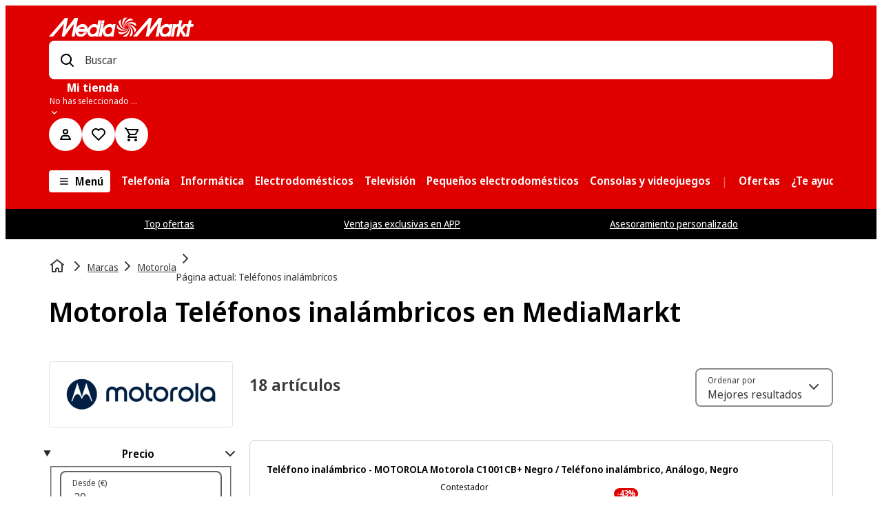

--- FILE ---
content_type: text/javascript
request_url: https://www.mediamarkt.es/assets/webmobile-pwa/699c840/main.13eb31c978981f3bf9e1.js
body_size: 13364
content:
try{let e="undefined"!=typeof window?window:"undefined"!=typeof global?global:"undefined"!=typeof globalThis?globalThis:"undefined"!=typeof self?self:{},a=(new e.Error).stack;a&&(e._sentryDebugIds=e._sentryDebugIds||{},e._sentryDebugIds[a]="8e15abcb-f976-4457-ad14-9f7879df7a4f",e._sentryDebugIdIdentifier="sentry-dbid-8e15abcb-f976-4457-ad14-9f7879df7a4f")}catch(e){}{let e="undefined"!=typeof window?window:"undefined"!=typeof global?global:"undefined"!=typeof globalThis?globalThis:"undefined"!=typeof self?self:{};e._sentryModuleMetadata=e._sentryModuleMetadata||{},e._sentryModuleMetadata[(new e.Error).stack]=Object.assign({},e._sentryModuleMetadata[(new e.Error).stack],{"_sentryBundlerPluginAppKey:@mms/webmobile-pwa":!0})}("undefined"!=typeof window?window:"undefined"!=typeof global?global:"undefined"!=typeof globalThis?globalThis:"undefined"!=typeof self?self:{}).SENTRY_RELEASE={id:"8.356.2"},(()=>{var e,a,o,_,c,d,s,t,r={72178:(e,a,o)=>{Promise.all([o.e("vendors-react"),o.e("vendors-node_modules_pnpm_apollo_persisted-query-lists_1_0_0__apollo_client_3_10_8__types_rea-c64156"),o.e("node_modules_pnpm_contentful_rich-text-types_16_8_5_node_modules_contentful_rich-text-types_d-e0bd4c")]).then(o.bind(o,94336)).catch((e=>{console.error("❌ Failed to load bootstrap:",e)}))}},b={};function n(e){var a=b[e];if(void 0!==a)return a.exports;var o=b[e]={id:e,loaded:!1,exports:{}};return r[e].call(o.exports,o,o.exports,n),o.loaded=!0,o.exports}n.m=r,n.amdO={},e="function"==typeof Symbol?Symbol("webpack queues"):"__webpack_queues__",a="function"==typeof Symbol?Symbol("webpack exports"):"__webpack_exports__",o="function"==typeof Symbol?Symbol("webpack error"):"__webpack_error__",_=e=>{e&&e.d<1&&(e.d=1,e.forEach((e=>e.r--)),e.forEach((e=>e.r--?e.r++:e())))},n.a=(c,d,s)=>{var t;s&&((t=[]).d=-1);var r,b,n,i=new Set,l=c.exports,f=new Promise(((e,a)=>{n=a,b=e}));f[a]=l,f[e]=e=>(t&&e(t),i.forEach(e),f.catch((e=>{}))),c.exports=f,d((c=>{var d;r=(c=>c.map((c=>{if(null!==c&&"object"==typeof c){if(c[e])return c;if(c.then){var d=[];d.d=0,c.then((e=>{s[a]=e,_(d)}),(e=>{s[o]=e,_(d)}));var s={};return s[e]=e=>e(d),s}}var t={};return t[e]=e=>{},t[a]=c,t})))(c);var s=()=>r.map((e=>{if(e[o])throw e[o];return e[a]})),b=new Promise((a=>{(d=()=>a(s)).r=0;var o=e=>e!==t&&!i.has(e)&&(i.add(e),e&&!e.d&&(d.r++,e.push(d)));r.map((a=>a[e](o)))}));return d.r?b:s()}),(e=>(e?n(f[o]=e):b(l),_(t)))),t&&t.d<0&&(t.d=0)},n.n=e=>{var a=e&&e.__esModule?()=>e.default:()=>e;return n.d(a,{a}),a},d=Object.getPrototypeOf?e=>Object.getPrototypeOf(e):e=>e.__proto__,n.t=function(e,a){if(1&a&&(e=this(e)),8&a)return e;if("object"==typeof e&&e){if(4&a&&e.__esModule)return e;if(16&a&&"function"==typeof e.then)return e}var o=Object.create(null);n.r(o);var _={};c=c||[null,d({}),d([]),d(d)];for(var s=2&a&&e;"object"==typeof s&&!~c.indexOf(s);s=d(s))Object.getOwnPropertyNames(s).forEach((a=>_[a]=()=>e[a]));return _.default=()=>e,n.d(o,_),o},n.d=(e,a)=>{for(var o in a)n.o(a,o)&&!n.o(e,o)&&Object.defineProperty(e,o,{enumerable:!0,get:a[o]})},n.f={},n.e=e=>Promise.all(Object.keys(n.f).reduce(((a,o)=>(n.f[o](e,a),a)),[])),n.u=e=>e+"."+{"vendors-react":"80afe96dc59c335cbc16","vendors-node_modules_pnpm_apollo_persisted-query-lists_1_0_0__apollo_client_3_10_8__types_rea-c64156":"7b7ef3495b5ff2d9e06a","node_modules_pnpm_contentful_rich-text-types_16_8_5_node_modules_contentful_rich-text-types_d-e0bd4c":"b5b9f56dbfabb4e62599",AidenSection:"e058d0e40806446d34e0","layout-AuthenticationPageLayout":"c37efbdeba6aedfb9443","vendors-node_modules_pnpm_react-hook-form_7_22_2_react_18_2_0_node_modules_react-hook-form_di-dda7d7":"6a4e58912e16fc70a6c1","vendors-node_modules_pnpm_libphonenumber-js_1_10_55_node_modules_libphonenumber-js_min_export-03abdc":"f5d3815e8115a95ff007","vendors-node_modules_pnpm_libphonenumber-js_1_10_55_node_modules_libphonenumber-js_max_export-bd8958":"919dbf15d8654ac7ac0a","libs_shared_ui-svg_src_components_icons_mms-icons_general_SvgIconUser_tsx-libs_shared_ui-svg_-6bf105":"4a1a695bb27a4a1abb35","node_modules_pnpm_lodash_4_17_21_node_modules_lodash_defer_js-libs_webmobile-pwa_shared_featu-5555ca":"8eaa27604ac3dd5b2134","libs_webmobile-pwa_shared_feature-authentication_src_components_AuthBackLink_AuthBackLink_tsx-94b6cd":"724a6e560b8d97f9da9b","libs_webmobile-pwa_shared_feature-login_src_index_ts":"84dde32500632fc95c47","mms-webmobile-pwa-shared-feature-login":"be98b4db952024b16389","libs_shared_data-consent_src_events_trackingAPI_myAccountTracking_ts-libs_webmobile-pwa_myacc-2f9b61":"141461d1ef6681cf29c6","mms-webmobile-pwa-myaccount-feature-forgot-password":"75eb672bf61c36a89978","mms-webmobile-pwa-myaccount-feature-reset-password":"c41fddab5955c41af8ae","mms-webmobile-pwa-myaccount-feature-check-login-state":"509c45c54e11c5b3c4b9","libs_webmobile-pwa_shared_ui-animation_src_LottieAnimation_LottieAnimation_tsx-libs_webmobile-fdf290":"f1aacdf05a215d9cb22d","libs_webmobile-pwa_shared_feature-user-permissions_src_index_ts":"e528e057b1c319d6936b","libs_webmobile-sc-components_src_components_PresentationStatic_Timeline_Timeline_tsx":"16f1d6519531f433a9b6","libs_shared_graphql_src_authentication_mutations___generated___ValidateDOIRegistrationCode_ge-d2b1f4":"15b2475852a5a995ab28","mms-webmobile-pwa-myaccount-feature-prefill-registration":"447648572cae880e171d","vendors-node_modules_pnpm_hookform_resolvers_2_8_5_react-hook-form_7_22_2_react_18_2_0__node_-5f1745":"0c8e8abe221cce5cea95","libs_webmobile-sc-components_src_components_Forms_SelectGroup_SelectGroup_tsx":"9e6bdb2852a87479aec9","libs_webmobile-pwa_shared_form_src_validators_rules_address_ts-libs_webmobile-sc-components_s-4dc789":"c3a0003a26e7b7327935","libs_webmobile-pwa_shared_form_src_components_fields_BaseFields_RadioField_tsx-libs_webmobile-89301d":"2a8c1e6cecb3799455df","libs_webmobile-pwa_shared_form_src_validators_rules_dates_ts-libs_webmobile-pwa_shared_form_s-585e48":"adec393bdeb7ac5a2b0c","libs_webmobile-pwa_shared_form_src_components_fields_AdditionalAddressField_tsx-libs_webmobil-81908b":"b361bee8c9a82de31caa","libs_webmobile-pwa_shared_form_src_components_AddressFields_AddressFields_tsx-libs_webmobile--946fd8":"04d0ad164aaff81286e8","libs_webmobile-pwa_shared_feature-loyalty-terms-upgrade-section_src_components_LoyaltyBenefit-8961d3":"112829e3eba5bacd731c","libs_webmobile-pwa_shared_form_src_components_fields_CompanyField_tsx-libs_webmobile-pwa_shar-28fb37":"13c05fc16a6fcca03795","mms-webmobile-pwa-myaccount-feature-registration":"99c6686b248e543ecbd8","vendors-node_modules_pnpm_lodash_4_17_21_node_modules_lodash_differenceBy_js-node_modules_pnp-cecef1":"228873d0f2ada03ff8fe","libs_webmobile-pwa_shared_feature-financing-calculator_src_FinancingCalculator_FinancingCalcu-ec7754":"859e6aecde8829bb5cf3","libs_webmobile-pwa_shared_feature-loyalty-terms-upgrade-section_src_components_CheckIcon_Chec-276cd8":"dedc20089b978b0d03a6","libs_shared_graphql_src_wishlist_fragments___generated___basket_generated_ts-libs_shared_grap-608e97":"94fb321001972d980b96","libs_shared_graphql_src_checkout_mutations___generated___addCheckoutBundle_generated_ts-libs_-b31e8f":"d5b2eb8c8e196e81c58b","libs_webmobile-pwa_shared_feature-loyalty-terms-upgrade-section_src_components_OneAccountUpgr-706f00":"beeeab3dff5c0ff3b159","libs_webmobile-pwa_shared_feature-wishlist_src_components_WishlistOverview_index_tsx":"321b3026a83b4e30003b",CheckoutPage:"ba01d25828ff339fee40",WeeeContentPage:"a82ace31b100e4d88497",CookieDetailsPage:"56d6fe1ebacffa3daaf4","vendors-node_modules_pnpm_contentful_rich-text-plain-text-renderer_16_2_10_node_modules_conte-b622db":"21db2cf42f0fbbad06fd","libs_webmobile-pwa_shared_feature-media-text_src_components_IconTextSection_IconTextSection_l-c6314b":"9d30c091707fd99ef928","libs_shared_data-consent_src_hooks_useCancelTrackingBufferWithUrlHash_ts-libs_webmobile-pwa_c-aeb5ce":"181f9c55f5116d502679",AboutUsPage:"5bdf724972b7fa36638c",ServicePage:"3463814216b59d1b4a87","ServicePage-RepairStatusPage":"451c53a229d2cdf00b11","ServicePage-GiftCardPage":"bd7f79107de9a3152cca","vendors-node_modules_pnpm_lodash_4_17_21_node_modules_lodash_range_js-node_modules_pnpm_lodas-e572a3":"c7f147104421e7aea342","libs_webmobile-pwa_shared_feature-marketselector_src_helpers_index_ts-libs_webmobile-sc-compo-67d52d":"217bbeee6fb17f58aefc","libs_webmobile-pwa_shared_feature-marketselector_src_components_MarketSelectorCard_MarketSele-b76421":"8b58010db492df870aca","libs_webmobile-pwa_content_feature-store-finder_src_index_ts-libs_webmobile-sc-components_src-f00fda":"9cf3d90237d247244f43","mms-webmobile-pwa-content-feature-local-store":"9e1c50baf02cbef3b8c9","libs_webmobile-pwa_shared_feature-legal-component_src_index_ts":"d58fb7bc41a4a42b306e","mms-webmobile-pwa-content-feature-legal":"f9f5505fe0ab21a97ab8","vendors-node_modules_pnpm_contentful_rich-text-plain-text-renderer_16_2_10_node_modules_conte-46be6a":"97442befcbd612ad22df","libs_webmobile-pwa_shared_feature-product-comparison-tables_src_index_ts":"e1daedc0214d74279d9b","libs_webmobile-pwa_shared_feature-article-collection_src_ArticleCollection_Article_Article_tsx":"4dec76b89e16a497227c","libs_webmobile-pwa_content_shared_feature-special-components_src_components_RecommendationLis-044925":"8867aa461a4a9334aef5",EditorialPage:"f6301aeeca0c29939d91",ComparisonTablePreview:"b0b5b608f7cff0d40827","container-GenericModalPreview":"ab594aab9227231c4aeb","libs_webmobile-pwa_shared_feature-article-collection_src_ArticleCollection_ArticleCollection_-a1401c":"1f09b979b3c2ece2acb6","mms-webmobile-pwa-hac-feature-home":"07645c12eefdb217e511","libs_webmobile-pwa_shared_feature-teaser_src_components_TeaserCarousel_TeaserCarousel_tsx":"46c051fa134d1e794564","mms-webmobile-pwa-shared-feature-teaser":"2c791b11bd8f8b3692a0","vendors-node_modules_pnpm_html-to-react_1_5_0_node_modules_html-to-react_index_js-node_module-0bc7da":"5d78a9835703de771fb4","libs_shared_ui-svg_src_components_icons_mms-icons_general_SvgIconPlus_tsx-libs_webmobile-pwa_-373d6c":"eb04777d2613ea2a9178","libs_webmobile-pwa_shared_form_src_components_FormFieldWrapper_tsx-libs_webmobile-pwa_shared_-f06302":"f90e0eceff380460cbbd","libs_shared_ui-svg_src_components_icons_mms-icons_general_SvgIconCopy_tsx-libs_webmobile-pwa_-be36c4":"0e455359af18b64fe127","libs_shared_ui-svg_src_components_other_OtherUberEligible_MM_tsx-libs_shared_ui-svg_src_compo-634cd3":"4fa926969bddcb85333b","libs_shared_ui-svg_src_components_icons_mms-icons_general_SvgIconRecycle_tsx-libs_webmobile-p-36e3b1":"617b86dc7aced9e6bc2d","libs_webmobile-pwa_shared_feature-financing-calculator_src_FinancingCalculator_useInstallment-6a7dca":"c57ae0e46c834dbe474e","libs_shared_ui-svg_src_components_logos_LogosUber_tsx-libs_shared_ui-svg_src_components_logos-56d04a":"57685bda1a257a17cdce","mms-webmobile-pwa-upper-funnel-lazy-components":"5fa5b28b0ad9d1a13dfc","libs_shared_utils_src_hooks_useLatestRef_ts-libs_webmobile-pwa_shared_feature-pre-checkout_sr-67bcad":"95f29547c3b71eb36c1e",Drawer:"3df80578f3923d34d99b","libs_webmobile-pwa_shared_feature-pre-checkout_src_Modal_PreCheckoutModalServiceProductsStep_-f7be07":"e871ca71b687003133bb","libs_webmobile-pwa_shared_feature-pre-checkout_src_DrawerSteps_Notifications_onProductAddedTo-f81ade":"b46e330fb22d2db1efd8","Modal-PreCheckoutModal":"675e05493dfe68fbf6d3","libs_webmobile-pwa_shared_feature-product-bundles_src_ProductBundles_ProductBundles_tsx":"e7a8a47c45fe99ac970c",ProductBundles:"5d79ddea221143a20f59",Links:"c65be5764d9250d982b6",LiveAdvisorLinks:"8880b76c5daacafe8d41","vendors-node_modules_pnpm_react-youtube_7_14_0_react_18_2_0_node_modules_react-youtube_dist_i-41c3f8":"c5299ab96842070cac8a",MediaTwitch:"95da47050bc590b94121",VideoModal:"66e60f241268c5ef3e99","vendors-node_modules_pnpm_autolinker_3_14_3_node_modules_autolinker_dist_es2015_index_js":"993956e43dd7cec63894",SellerDetailPage:"7d98d2e30d7dee604647","libs_webmobile-pwa_myaccount_shared_components_src_components_HelpCardSection_index_tsx-libs_-a6fd7b":"4c96e7286244a25cbd9a","libs_shared_graphql_src_myaccount_queries___generated___GetMyAccountPageContentData_generated-fd8d6e":"971dd39d24d1e6ede9f0","mms-webmobile-pwa-myaccount-feature-landing":"be01acfb8806cc419fcf","libs_webmobile-pwa_myaccount_shared_components_src_components_Container_index_tsx-libs_webmob-f1a0f0":"9e4475a6d4f57f1fe4d3","mms-webmobile-pwa-myaccount-feature-mobile-permission-revoke":"08e2b830dc12cb8e10f2","libs_webmobile-sc-components_src_components_Navigation_Link_AppLink_AppLink_tsx":"4c91d944ddbd6ab756dd","libs_webmobile-pwa_shared_feature-authentication_src_components_AuthenticationBanner_Authenti-769ca1":"89869b0d04f5e6a92d23","libs_webmobile-pwa_myaccount_shared_components_src_components_AppTeaser_AppTeaserSection_tsx--b99ae8":"7dd8f0cf4ee6865086b5","mms-webmobile-pwa-myaccount-feature-loyalty-acquisition":"398544fdba8e3ed816fd","libs_webmobile-pwa_shared_feature-category-list_src_components_CategoryList_CategoryList_tsx":"29360a2d6dd765911a83","libs_webmobile-pwa_myaccount_shared_components_src_components_StatusMessage_StatusMessage_tsx-1b14c4":"7b7dd9c5b2b349186569","libs_shared_ui-svg_src_components_icons_mms-icons_illustrative_SvgIconIllustrativeError_tsx-l-972dbc":"63944e906f1c4765a95c","libs_shared_graphql_src_coupons_fragments___generated___promotionCoupon_generated_ts-libs_web-9c0c2f":"29bd1dd9e803670c2bde","mms-webmobile-pwa-myaccount-feature-coupon":"863fd373c1c001d6b1cf","libs_shared_graphql_src_loyalty_fragments___generated___pointBalance_generated_ts-libs_shared-c4f48f":"de235a7bbe21c23a53a9","mms-webmobile-pwa-myaccount-feature-points-history":"32665ece180c2437ecca","mms-webmobile-pwa-myaccount-feature-loyalty-terms-upgrade":"8c2af0f196e8afd150d3","mms-webmobile-pwa-shared-feature-user-merge":"4af7a6929b0a53e9440a","layout-MyAccountPageLayout":"190416398b9398240b87","libs_webmobile-pwa_myaccount_orders_shared_feature-orders_src_customerOrders_hooks_useOrderHo-767803":"6576bd8279aa1bf47cb5","libs_shared_graphql_src_orders_combinedOrders_fragments___generated___CombinedOrder_generated-1c6964":"0ee5394fcfb060f9d8bc","mms-webmobile-pwa-myaccount-orders-feature-order-cancelation":"8c26d18a39448b9d6092","vendors-node_modules_pnpm_qrcode_react_1_0_1_react_18_2_0_node_modules_qrcode_react_lib_index_js":"43d80e369a5993628ec6","vendors-node_modules_pnpm_lodash_4_17_21_node_modules_lodash_throttle_js-node_modules_pnpm_ni-7d5e64":"f6610490079c3bf61baa","libs_shared_ui-svg_src_components_icons_mms-icons_general_SvgIconPhone_tsx-libs_shared_ui-svg-f655e7":"8a86824fcaa06e51fa1b","libs_webmobile-pwa_myaccount_orders_feature-orders_src_customerOrders_components_OrderHistory-e34908":"3c628ba4dda7d33c5cd0","mms-webmobile-pwa-myaccount-orders-feature-orders":"8e0b3cf176ca83179930","mms-webmobile-pwa-myaccount-orders-feature-order-return":"5768098adb7484a03dc7","libs_webmobile-pwa_shared_feature-loyalty-card_src_components_AddToAppleWallet_AddToAppleWall-13f2c6":"8366f60c37d8ef807aab","libs_webmobile-pwa_shared_feature-loyalty-card_src_components_LoyaltyCardModal_LoyaltyCardModal_tsx":"401784b359bd6ea5b147","mms-webmobile-pwa-myaccount-feature-dashboard":"5871f4a2c38e657a9a19","mms-webmobile-pwa-myaccount-feature-profile":"9f04a94fbef68b232639","mms-webmobile-pwa-myaccount-feature-guest-newsletter":"7719bdbc577e71c955e0","mms-webmobile-pwa-myaccount-feature-shopping-card-registration":"f99b2570521c8e748af4","mms-webmobile-pwa-myaccount-orders-feature-subscription-center":"75881b4e1ad70c007589","mms-webmobile-pwa-myaccount-feature-wishlist":"d33220fa79fa0f3e0097","vendors-node_modules_pnpm_contentful_rich-text-plain-text-renderer_16_2_10_node_modules_conte-d047f4":"80ef301952bc93985d9e","libs_webmobile-pwa_upper-funnel_search_src_components_Breadcrumbs_Breadcrumbs_tsx-libs_webmob-4668a9":"02896bb5cee9a2731cbf","libs_webmobile-pwa_upper-funnel_search_src_components_ActionBar_LoadableActionBar_ts-libs_web-155187":"8853f700c542706da117","pages-SearchResultsPage":"ed9335073f9492bacc22","libs_webmobile-pwa_upper-funnel_search_src_pages_CategoryPage_CategoryPage_tsx":"6e0df6e9c51b0f6a43e8","pages-CategoryPage":"e8a79183acc76fe6b758","pages-BrandHubPage":"07747a69fd405544c0f6","pages-BrandPage":"84f31a36c957e698b620","node_modules_pnpm_lodash_4_17_21_node_modules_lodash_throttle_js-libs_webmobile-pwa_shared_fe-fb082e":"52b2d1d557b7a2fa97d9","pages-SpecialBrandPreview":"c3ac499e0bdfec9679a3","libs_webmobile-pwa_shared_feature-search-box_src_SearchPopup_SearchPopup_tsx":"b6a44cb04579f60cd5f5","pages-InfoLayerPreview":"ea8f78f7a3b51c9db0f7","pages-ShippingOptionsLayerPreview":"77e012dbd6ae65d4ae01","pages-PdpContainer":"f89992048127b2c5d3d9","Rows-ServiceRows":"a0f5c758f7917bf2874d","Rows-ProductRows":"54902764028efd72d8fb","mms-webmobile-pwa-pdp-feature-product-comparison":"4bd64acb0dd31fdad441","mms-webmobile-pwa-pdp-feature-product-configurator":"476def160f77dc9cc48f","components-ProductDetails-Financing-FinancingModalPreview":"49769e536ba31aae4f26","CTABasketWishlist-CTABasketWishlist":"ccf8ee1ea3aeb02e0254","components-ProductDetails-Financing-UpperFunnelFinancingCalculatorModal-FinancingCalculatorModalPreview":"e96024eadfb262ab2b1e","pages-MarketSelectorPage-MarketSelectorPage":"239d8fd0eb979dc3adf2","pages-ServicesAndWarrantiesPage-ServicesAndWarrantiesPage":"813914f1bee070b8314f","pages-ProductServiceComparisonPreviewPage-ProductServiceComparisonPreviewPage":"b264d61a9e697802eacf","pages-ShippingOptionsPage-ShippingOptionsPage":"fef3b40f7aa7e4f0e1fe",PerfPane:"9b005d435b61b33eba4b",lazyCanariasRedirectModal:"5f7eaed6a4fe02982dcc",lazySeatShutdownModal:"67fcd69916fbed97f6d3","vendors-node_modules_pnpm_lodash_4_17_21_node_modules_lodash_isEmpty_js-node_modules_pnpm_lod-83e4ad":"7f284f196347dfdc6dc1","libs_shared_graphql_src___generated___NamedOperations_ts-libs_webmobile-pwa_shared_order-mock-ec8b12":"0a2f67407b2118a9ee10",lazyMockProvider:"9f35ac5c9ce2bd97a0d4",AddToProductComparison:"88ba8cc216b8c067201e",ComparisonDrawer:"e5d5a7c0b4f8f12ddee0",FloatingComparisonButton:"47cc1ca2d2da42f7b46d","mms-webmobile-pwa-shared-feature-loyalty-terms-upgrade-section":"75c6eb4a6d30d879cce1","components-MarketSelectorDrawer-MarketSelectorDrawer":"62a1b493c1e86e2fb7da","mms-webmobile-pwa-shared-feature-notification-card":"9e82063750eaef2fbf99",UserHeaderNavigation:"8e7759f99891a01f8828",lazyFooter:"eddd4cb287f1e9c0b7a4","BundleItemsDrawer-tsx":"786268a85a5acc18099d",ZipCodePickerModalUpperFunnel:"983970e6cc97741a8dd7",ZipCodePickerModalUpperFunnelConsent:"1c2c221801ef8f800861",ZipCodePickerModalCheckout:"2faaa32d2df21cf0fe49","vendors-node_modules_pnpm_react-chartjs-2_5_2_0_chart_js_4_4_1_react_18_2_0_node_modules_reac-e86474":"bebbc0e40afd31671e68","PriceHistoryChartModal-tsx":"9162e2e74111ba37c48a",PriceInstallmentCalculatorModal:"9c168bf2fb8c9287b387",PriceLegalInfoModal:"15e6abe1a2a5d54b03dc","libs_webmobile-pwa_hac_shared_components_src_components_CampaignHeader_CampaignHeader_lazy_ts-9b6f54":"83dd49e204b014a75b59","mms-webmobile-pwa-hac-feature-landingpage":"accac32b0e040aaae500","mms-webmobile-pwa-shared-feature-redirect":"670083d92950516c3f76","vendors-node_modules_pnpm_xmldom_xmldom_0_9_6_node_modules_xmldom_xmldom_lib_index_js":"2984088ee8646d4e9c51","mms-webmobile-pwa-hac-shared-components":"24513301a7c8c5ab1dcc","pages-CategoryOverviewContainer":"d432f195bf6fe341dbd9","pages-FacetedCategoryOverviewContainer":"e01c0107774e67fc4fb0","containers-Root":"badfa1197c99cffc49af","containers-ErrorPage":"b005f9cb3dd2bd3b7057","node_modules_pnpm_i18next-phrase-in-context-editor-post-processor_1_3_0_i18next_20_6_1_node_m-c5b31e":"1f89e53b9c675c92c21b","vendors-node_modules_pnpm_lottie-react_2_3_1_react-dom_18_2_0_react_18_2_0__react_18_2_0_node-320a38":"9bfe7002a8733ba70053",LottieWrapper:"a177a422af86a4843219","mms-webmobile-pwa-shared-wtf-components":"9904af79a833415a0f46",FinancingDrawer:"8467fb0fe641f2e3a601",FinancingModal:"b14a815f2a5f62b859c9","vendors-node_modules_pnpm_google-pay_button-react_3_0_10__types_react-dom_18_2_9__types_react-231800":"99e91e72f199f1a901d1","libs_webmobile-pwa_checkout_shared_components_src_components_BasketResume_ResumeTable_index_t-796744":"ff712f5fcb28888b846d","libs_webmobile-pwa_checkout_shared_components_src_components_Loyality_shared_DiscardButton_ts-19a2d1":"ba260fbc3fa35d4934e3","libs_shared_ui-svg_src_components_styleguide_StyleguideAdd_tsx-libs_webmobile-pwa_checkout_sh-2bda56":"5ffe5f004113c73c2a9f","libs_webmobile-pwa_checkout_shared_components_src_helpers_getCompleteStreetInfo_ts-libs_webmo-797ace":"b884a15df6fb1e0012fc","libs_webmobile-pwa_checkout_shared_components_src_components_LineItemList_index_tsx-libs_webm-040b0a":"6bd7a2218774a139bd94","libs_webmobile-pwa_checkout_shared_components_src_components_FormOrList_index_tsx-libs_webmob-e0bc74":"5f19933f5fdd053b9a38","libs_webmobile-pwa_checkout_shared_components_src_components_Coupons_index_tsx-libs_webmobile-366ef8":"08188016c0d48fc5c682","libs_webmobile-pwa_checkout_shared_components_src_components_ContinueLegalText_TermsLink_inde-73fc23":"a0eba39a8fa94c63386e","libs_webmobile-pwa_checkout_shared_components_src_components_TransportAddressPicker_Transport-2e4baa":"647d5fc93ff529535ee2","libs_shared_ui-svg_src_components_styleguide_StyleguideChevronRight_tsx-libs_webmobile-pwa_ch-5f5faa":"7fcdad404779c37f430c","libs_shared_ui-svg_src_components_other_OtherPudoPoints_tsx-libs_webmobile-pwa_checkout_share-d9e75f":"77f9d72a28172fffd777","libs_webmobile-pwa_checkout_feature-basket_src_index_ts":"3d457435913981c4168c","libs_webmobile-pwa_checkout_feature-login_src_index_ts":"ad7e6907e55422424c95","node_modules_pnpm_lodash_4_17_21_node_modules_lodash_fp_partition_js-node_modules_pnpm_react--be7c4d":"092dfd1c51d395b7c5c4","libs_shared_ui-svg_src_components_icons_mms-icons_general_SvgIconLocation_tsx-libs_webmobile--cdd130":"d821dcc720cca0552354","libs_webmobile-pwa_checkout_shared_components_src_components_StickyShippingCost_StickyShippin-57e0bf":"270fa39f63a4b5f43acb","node_modules_pnpm_lodash_4_17_21_node_modules_lodash_fp_curry_js-node_modules_pnpm_lodash_4_1-2877c8":"f2efce2bab36efd1e507","node_modules_pnpm_google-pay_button-react_3_0_10__types_react-dom_18_2_9__types_react_18_2_24-579cfa":"e2a6c4665845d6008052","libs_shared_ui-svg_src_components_icons_mms-icons_general_SvgIconTime_tsx-libs_shared_ui-svg_-6bedaa":"ec8c958ec2297b13bb8b","node_modules_pnpm_react-turnstile_1_1_2_react-dom_18_2_0_react_18_2_0__react_18_2_0_node_modu-11a6a4":"66afadbc60ba9456e3d4",LinkSection:"fdc20f092907927a4f93",TableSection:"82749475cf08a22bbc1a","libs_webmobile-pwa_shared_feature-seller-detail_src_containers_marketplaceFormContainer_index_tsx":"8f0bd6043e7a553c2be2",IconTextSection:"831a5d5d029ab201c2aa",QuoteSection:"20f2aa30981eafa3f054",ArticleCollection:"a3f1cd78284d3284ead5",ImageTextBoxSection:"bdf7c4ade18cca4c1f5b",BrandsSection:"15ffa345e87fa3affb62",StepByStepSection:"3df633eeb9e7bc0ccb80",EndOfPage:"62875fe9c6077b302aa9",CoronaMarketPlaceSearch:"07e48c4e5d83d200039f",RepairStoreFinder:"e8af1186821990671728",AccordionSection:"c0d419a6ec1764cd5f44",PriceCalculatorSection:"dccdecf8b807a95387e5","vendors-node_modules_pnpm_splidejs_react-splide_0_7_12_node_modules_splidejs_react-splide_dis-fb9263":"0d5bb4c001de78386d18",MediaCarousel:"120e99c4bf01d504b822","libs_webmobile-sc-components_src_components_Forms_InputRange_InputRange_tsx":"d01abe8255e1a8ffb830",FinancialCalculator:"45f6fbcb0f658bc0afd2",TeaserSection:"d19825a7ab6ad39238c2",CategoryListSection:"a7c3edbc77b3fd310dc2",LinkAccordion:"42adcc8d6fc3f3da6b60",ContentInfoBox:"da53ff87de4793d87b91",IntroTextSection:"31a8b5e11f5670039de2",StoreFinder:"84dc9df2de54eb6c689e",B2BSection:"d59e64ac86de1a66ba54",LocalStoreDetail:"59651cecf89c52e4a969",RegionOverview:"a98b9f9fc0afb660b37b",RegionAccordion:"3dcb0108f9aff2928599",DynamicBuyerAndProductSection:"fefe383d9f0a0fc2f43e","vendors-node_modules_pnpm_react-dropzone_14_2_3_react_18_2_0_node_modules_react-dropzone_dist-fae688":"02db69b2926442505221",Jotform:"e900323315c8c1e2a1f2",MobileNavigation:"5c2a1806483a9884a6ae",ProductComparisonTableRecommendationSection:"df0497cdf7b15450a021",MediaSection:"9f396db337a7a3298b7d",HighlightProduct:"9f81c3eed208b4edf06a",LiveAdvisorInfoBox:"d65b4d81c3025b8a4d27",LiveBuySection:"430746d0b36ec8d5d79e",FaqSection:"ba9877050b8da29e6056",RecommendationListSection:"4a50e0c739ebd253a77a",ContentGridSection:"06f6c5e973a21b55d03a",TableOfContents:"f43247b7160762d56cd4",ArticleIntroArea:"8d5045d85b5c8b11454b",ArticleCollectionSection:"3e58d8fd630e835629b4",SponsoredContent:"fd723930b8d7dc785e52",FallbackHomePage:"5820d06981bf6e29ba25","mms-webmobile-pwa-shared-feature-category-list":"f8ebcccade39747b5d38","mms-webmobile-pwa-shared-feature-faqbox":"6ca78cd38509151748eb","mms-webmobile-pwa-shared-feature-recommendation":"9d85de7041bb5ae0641f","components-SectionServiceBoxes":"d819232c5fe935bc41b8","mms-webmobile-pwa-shared-feature-countdown":"3dbf721407c8e8b7b3ca","mms-webmobile-pwa-shared-feature-brand-slider":"20e9533b6894e45e9a69","components-SectionInfo-SectionInfo":"090f826db37811bd7f8a","mms-webmobile-pwa-shared-feature-newsletter-subscription":"5bf5ad9c4fd36925ce1c",PdpCarousel:"9ad3b801de457c00514e",PdpContentBundlesWrapper:"c18b46a881f051322117","libs_webmobile-pwa_shared_feature-sponsored-brand-ads_src_components_FallbackBanner_FallbackB-a16adc":"6c84388440843b47c77b","libs_webmobile-pwa_shared_feature-sponsored-brand-ads_src_components_RetailMediaPlacement_pla-898a3a":"1252e31b79eb324d11bb","libs_webmobile-pwa_shared_feature-sponsored-brand-ads_src_components_RetailMediaPlacement_pla-0eb687":"ae8918f7a0f2cdee7be7","libs_webmobile-pwa_shared_feature-sponsored-brand-ads_src_components_RetailMediaPlacement_pla-41baa7":"8d68390096c1f78caa83",PdpContentDataErase:"e26f86ddd372929e03b7",PdpDescriptionDebugger:"7a80765745a98fa16bd2",ProductDescription:"930c52ca46b2ff2ee370",PdpFeatures:"527dbd82e128ed512560","PdpFinancingTable-PdpSimpleFinancingTable":"56b92fa77a1de9754c30",GeneralProductSafetyRegulation:"b89af089c515c4fd8fe4","PdpFinancingTable-PdpFinancingTable":"521a409e40796886a79f",PdpContentQnA:"0ffae361701cc5d772e2","mms-webmobile-pwa-shared-feature-product-review":"0f5166dcb4b9deb4a17b","PdpSpecials-PdpSpecialTable-PdpSpecialTable":"9a8b9c3d5b8ea6ffac80",PdpStickyBarDesktop:"2500038a6c1b1c044619",PdpStickyBarMobile:"6c44ab4458be69010891","UpperFunnelFinancingCalculatorModal-UpperFunnelFinancingCalculatorModal":"4c76c47368b590bd2b23","libs_webmobile-pwa_upper-funnel_pages_src_components_PdpGallery_components_PdpGallerySliderLi-9f00ea":"505e99a8fa095e6f7ab0",PdpGallerySliderLightboxData:"aa94b9558a85bb80ef82",PdpGalleryThumbnailSlider:"619f1bbdec11152cd3f3","ProductFixBundles-ProductFixBundles":"326d26ab0be03ac1e4d9","libs_webmobile-pwa_upper-funnel_pages_src_components_ProductBundles_RenderAdd2CartButton_tsx":"0c5a6147aa3c0fc650d4","ProductBundles-ProductBundlesHero":"a7baf956178308197e72",CTAGrover:"70e740f9d8513fdd235e",MMMPlusNotification:"d3e659cc7ae3885b02f1",MobileContractCTA:"a24d31837993124aea2a",DefaultOnlineStatusNotification:"8e8863b3b58cf58fe5fe",PdpBundleProductProductsContent:"34b49dd10309edd009cd",CTADebugger:"480e43b333a15113c7ef",CrossAvailabilityLinkForMarketplaceProduct:"a582cd952b74bdda70be",CrossAvailabilityDeliveryWithLocationSourcingFeature:"bac4c265b30fed94235b","ProductWarranty-ProductWarranty":"b40c3fb621d3b88dd694","vendors-node_modules_pnpm_apollo_client_3_10_8__types_react_18_2_24_graphql-ws_5_11_3_graphql-8572ac":"4e7080ed26392e8ad7f4",MarketplaceBuybox:"2a4e31ce3b22cfb9085f",InfoTeasers:"6195555ceaff6b12474f",PdpLiveAdvisor:"47dbac86e50dcdd4a437",PdpMainFeatures:"1f61157da1a98f73f346",PdpRefurbishedGoods:"09c01f0efc0fcace8146",RelatedProducts:"3a45d7472becb9be7bda",PdpServicesAndWarranties:"ba9a658797652f6d5bce","PdpAccessoriesDrawer-PdpAccessoriesDrawer":"504660f353974043234a",PdpVariants:"c6ec5a19040069434bf3",PdpDetailsLoyaltyPoints:"36471c77457bae338dde",LoyaltyPriceNotification:"6625b6ab78b127a18fdf",Financing:"b4cd0f0d589f91880bef",CTATradeIn:"5df2a38181803e9df6fb",PdpDetailsNativeTradeIn:"586411d5fee25da3e256","libs_webmobile-pwa_shared_feature-pre-checkout_src_DrawerSteps_ServicesAndWarranties_index_tsx":"193cad33db0c605cee5e","libs_webmobile-pwa_shared_feature-pre-checkout_src_DrawerSteps_Notifications_index_tsx":"5b551883b4ca4d0eb840","libs_webmobile-pwa_shared_feature-pre-checkout_src_DrawerSteps_ShippingInfo_index_tsx":"f01e88750f5e68997a5a","StoreModal-StoreModal":"3bba386d2dc04bf8ad5f","TermsAndConditionModal-TermsAndConditionModal":"ee8612d8bf0052b548fe","FilterModal-FilterModal":"aae8f2fd4dbe3e856633","TransactionDetailsModal-OrderDetails":"ac01f3cb1b57cf69c180","vendors-node_modules_pnpm_html2pdf_js_0_14_0_node_modules_html2pdf_js_dist_html2pdf_js":"c7d9664c2fb35ff84e3b","OrderRegistration-RegisterPurchaseModal":"f877b6ef8fe904b7248e",LoyaltyBenefitsModal:"20a56a13e85f2ed99965",RegisterSalesSlipModal:"d7a36ce254625c8f6593",OrderListFilterModal:"9845d8f566ccdaa50362","ProfilePage-DeleteProfileSection-DeleteProfileSection":"5cdfaed68279a3f830d7","ChangePasswordModal-ChangePasswordModal":"392ea4b336a22b859cd4","ChangeDataModal-ChangeDataModal":"0f2726be56c9d5859339","ChangePreferredLanguageModal-ChangePreferredLanguageModal":"159fbdde5e2b3d47601a","mms-webmobile-pwa-shared-feature-loyalty-card":"2a3d334c11d025e05257","components-LoyaltyMarketSelector-LoyaltyMarketSelectorDrawer":"7f53b6dbe93ed1e60ba0","ResendMobilePhoneNumberDOIModal-ResendMobilePhoneNumberDOIModal-tsx":"379d066d0aaee7e2ce78","libs_webmobile-pwa_myaccount_feature-wishlist_src_components_PriceAlertModals_DesiredPriceRea-ed8521":"5a32615fe7183932eac1","libs_webmobile-pwa_myaccount_feature-wishlist_src_components_PriceAlertModals_PriceAlertSubsc-688ba6":"4c0e1a8f029387dfbcbe","libs_webmobile-pwa_myaccount_feature-wishlist_src_components_PriceAlertModals_PriceAlertsUnsu-eaeb1b":"405a316dd3140dbe4b1a",SearchRecommendations:"13dbe3b46d05fae816d1",ProductSkeletons:"61f56fac30392a473d8b","mms-webmobile-pwa-shared-feature-article-collection":"b9b9f504b7c752cda9c2",FinancingTable:"dd374d1a0192de0372c3",SearchErrorBox:"02f28d14926e80e3d4d4",SeoCategories:"b6b9e770fcb00e18c3a5",SearchFacets:"8a5bd638c41bc901868e",ActionBar:"74fc5739d722c5fc8388",CategoryZeroResultsView:"096d783a1febd6f0f4c1",SearchZeroResultsView:"3fccf7d9dfb33cd8e804",CategoryContentMain:"a8345a503fa5bbb39344",SpecialBrand:"fe5e20f56eec3c2f8ed8",SpecialVideoTeaserSection:"20158f90cd5d7b1d13e7",CategoryList:"243571182b302080a837",RecommendationDrawer:"05033c2f6d344fca5040",EmptyComparison:"44843474046e33af3380",ComparisonTablePortal:"58f6aa46726db85a5d25","Loyalty-LoyaltyNotificationCards-LoyaltyNotificationCards":"b8132164a6dcf48d4cc2","libs_webmobile-pwa_shared_feature-user-navigation_src_components_DrawerContentWrapper_DrawerC-07ebdc":"719d1069c5e7944e7b05","LoggedInNavigation-LoggedInNavigation":"2256e1fedf2e98214a3c","LoggedOutNavigation-LoggedOutNavigation":"56d0f14b596871be1720",LoyaltyCardModal:"c88cf6b0880e008d2f2d","ETBISQRCode-ETBISQRCode":"788fa4ec1b5c676d9e5b",SectionCountdown:"f14a93d175277b431e2f",TextBoxSection:"f8d7fe87b188cd1acd71",CallToActionSection:"e173fb865c98f83758cf",LoginRegisterBanner:"1eeb9395b02a59fcb02d",SectionSeoContent:"cd74889ee9de69418c74","libs_webmobile-pwa_checkout_feature-payment_src_index_ts":"741ac9582abd805678a0",SuccessModal:"9b117f2fb3d34d0e5566",AuthenticationBannerWrapper:"a8050fce55d598e85df8",ImprintSection:"3d76e1333749f8c6d663","libs_webmobile-pwa_content_feature-service_src_components_Content_components_PriceCalculatorS-9a672d":"cdecc125e38154258918",PriceCalculatorHandyRepair:"0f9af17dc83957703743",PriceCalculatorWarranty:"c8bf8a1ff7f2747171c2",MediaCliplister:"a3bb857df8eca13f758b",MediaYoutube:"9daaec7fffd16ae29809",MediaResponsivePicture:"a5d1dfbee35aa0a426ca",ContentGridItemLinks:"9f425c3daef918126e24",ContentGridItemImage:"1663718b3632e31f97d7","libs_webmobile-pwa_shared_feature-fallback-components_src_components_FallbackCategoryList_dat-9f1142":"f58b2b9878db3c73d92f","libs_webmobile-pwa_shared_feature-fallback-components_src_components_FallbackCategoryList_dat-7d95a7":"81261f62e62ffc99277c","libs_webmobile-pwa_shared_feature-fallback-components_src_components_FallbackCategoryList_dat-8b22f1":"a31d3f8e9d52eaa9fb31","libs_webmobile-pwa_shared_feature-fallback-components_src_components_FallbackCategoryList_dat-2f14ab":"f362e646ce570110c5db","libs_webmobile-pwa_shared_feature-fallback-components_src_components_FallbackCategoryList_dat-ec7291":"fa4a35b3ff78d0c65124","libs_webmobile-pwa_shared_feature-fallback-components_src_components_FallbackCategoryList_dat-19c8eb":"46362f095310c94bfeff","libs_webmobile-pwa_shared_feature-fallback-components_src_components_FallbackCategoryList_dat-0b316b":"b9be714ad80504b8d941","libs_webmobile-pwa_shared_feature-fallback-components_src_components_FallbackCategoryList_dat-12b967":"06bb6d53aaaa35ec95e1","libs_webmobile-pwa_shared_feature-fallback-components_src_components_FallbackCategoryList_dat-ca0fe2":"b2149cdfa14d06ea0281","libs_webmobile-pwa_shared_feature-fallback-components_src_components_FallbackStandardTeaser_d-2f4e67":"a8249a62d74f18a80688","libs_webmobile-pwa_shared_feature-fallback-components_src_components_FallbackStandardTeaser_d-ad9e45":"32c5eee00d16eb71e9b1","libs_webmobile-pwa_shared_feature-fallback-components_src_components_FallbackStandardTeaser_d-ed65b5":"f3944834bdc4811ef849","libs_webmobile-pwa_shared_feature-fallback-components_src_components_FallbackStandardTeaser_d-2867d3":"7573d72bb7fe6879a2af","libs_webmobile-pwa_shared_feature-fallback-components_src_components_FallbackStandardTeaser_d-e4d657":"748c5384f66907064bf4","libs_webmobile-pwa_shared_feature-fallback-components_src_components_FallbackStandardTeaser_d-32be5a":"9d45c89b7cf950c06194","libs_webmobile-pwa_shared_feature-fallback-components_src_components_FallbackStandardTeaser_d-1e825e":"e788ac560bbcc322728a","libs_webmobile-pwa_shared_feature-fallback-components_src_components_FallbackStandardTeaser_d-034036":"56ea803acd9cb33a944e","libs_webmobile-pwa_shared_feature-fallback-components_src_components_FallbackStandardTeaser_d-8dc207":"5319788200d6611854a6","ProductBundles-PdpBundles":"f2a20b86ceba6c03fffd","ProductBundles-ProductBundlesContent":"992778794033f47abba2","RichProductDescription-RichProductDescriptionDebugger-RichProductDescriptionDebugger":"4ba7d4971fd218c0dc40","ProductDescription-RichProductDescription-RichProductDescriptionDebugger-RichProductDescriptionModalDebugger":"2c9e95fe6e5ec92cd646",ReviewDetailsModal:"81bc3566e0d737a0b6c0","getgrover-partners-widget-react":"891c588daec5e0b4594a",PdpBundleProductDetailsModal:"f9e0a71378dabdd4c006","PdpContentfulPreviews-InfoTeasersPreview":"79c1d202dfc348f26a69",RefurbishedGoodsExplanationModal:"fc21970d2ca3cf4092de",VectorRecommendation:"1db4f23204892286c842",FallbackRecommendationSliderTrackingWrapper:"477d95c294fda2f7f36c",PreviewImage:"60dd7f8c12fde3a423b9",PlayButton:"a6d9d31e4514d62e4099","Threshold-Threshold":"08acb61ddfad66728491","UpcomingExpiration-UpcomingExpiration":"8dd6051da62c3c152281","NewsletterSubscription-NewsletterSubscription":"4410a3cc55aaea3c8faa",ArbitrationSection:"4cc4a2edc2eefc4c37ac","libs_webmobile-pwa_shared_feature-product-bundles_src_ProductBundlesV2_ProductBundleV2Service-5156ba":"0e2a3892665ac90ef665",ReviewDetailsModalGallery:"8890cb5ce62ff5b3ad6b",ReviewDetailsModalSingleReview:"44492966a19db6558935",PdpBundleProductServiceProducts:"3d437db1a7f8c9d9345b"}[e]+".js",n.miniCssF=e=>{},n.g=function(){if("object"==typeof globalThis)return globalThis;try{return this||new Function("return this")()}catch(e){if("object"==typeof window)return window}}(),n.o=(e,a)=>Object.prototype.hasOwnProperty.call(e,a),s={},t="webmobile-pwa-host:",n.l=(e,a,o,_)=>{if(s[e])s[e].push(a);else{var c,d;if(void 0!==o)for(var r=document.getElementsByTagName("script"),b=0;b<r.length;b++){var i=r[b];if(i.getAttribute("src")==e||i.getAttribute("data-webpack")==t+o){c=i;break}}c||(d=!0,(c=document.createElement("script")).charset="utf-8",c.timeout=120,n.nc&&c.setAttribute("nonce",n.nc),c.setAttribute("data-webpack",t+o),c.src=e),s[e]=[a];var l=(a,o)=>{c.onerror=c.onload=null,clearTimeout(f);var _=s[e];if(delete s[e],c.parentNode&&c.parentNode.removeChild(c),_&&_.forEach((e=>e(o))),a)return a(o)},f=setTimeout(l.bind(null,void 0,{type:"timeout",target:c}),12e4);c.onerror=l.bind(null,c.onerror),c.onload=l.bind(null,c.onload),d&&document.head.appendChild(c)}},n.r=e=>{"undefined"!=typeof Symbol&&Symbol.toStringTag&&Object.defineProperty(e,Symbol.toStringTag,{value:"Module"}),Object.defineProperty(e,"__esModule",{value:!0})},n.nmd=e=>(e.paths=[],e.children||(e.children=[]),e),(()=>{var e;n.g.importScripts&&(e=n.g.location+"");var a=n.g.document;if(!e&&a&&(a.currentScript&&"SCRIPT"===a.currentScript.tagName.toUpperCase()&&(e=a.currentScript.src),!e)){var o=a.getElementsByTagName("script");if(o.length)for(var _=o.length-1;_>-1&&(!e||!/^http(s?):/.test(e));)e=o[_--].src}if(!e)throw new Error("Automatic publicPath is not supported in this browser");e=e.replace(/^blob:/,"").replace(/#.*$/,"").replace(/\?.*$/,"").replace(/\/[^\/]+$/,"/"),n.p=e})(),(()=>{var e={main:0};n.f.j=(a,o)=>{var _=n.o(e,a)?e[a]:void 0;if(0!==_)if(_)o.push(_[2]);else{var c=new Promise(((o,c)=>_=e[a]=[o,c]));o.push(_[2]=c);var d=n.p+n.u(a),s=new Error;n.l(d,(o=>{if(n.o(e,a)&&(0!==(_=e[a])&&(e[a]=void 0),_)){var c=o&&("load"===o.type?"missing":o.type),d=o&&o.target&&o.target.src;s.message="Loading chunk "+a+" failed.\n("+c+": "+d+")",s.name="ChunkLoadError",s.type=c,s.request=d,_[1](s)}}),"chunk-"+a,a)}};var a=(a,o)=>{var _,c,[d,s,t]=o,r=0;if(d.some((a=>0!==e[a]))){for(_ in s)n.o(s,_)&&(n.m[_]=s[_]);t&&t(n)}for(a&&a(o);r<d.length;r++)c=d[r],n.o(e,c)&&e[c]&&e[c][0](),e[c]=0},o=self.__LOADABLE_LOADED_CHUNKS__=self.__LOADABLE_LOADED_CHUNKS__||[];o.forEach(a.bind(null,0)),o.push=a.bind(null,o.push.bind(o))})(),n.nc=void 0,n(72178)})();
//# sourceMappingURL=main.13eb31c978981f3bf9e1.js.map

--- FILE ---
content_type: image/svg+xml
request_url: https://cms-images.mmst.eu/osyynfyvlyjc/1mdkNqHKt3lKCCE7rR61yo/2d72e97397119e8160cf666784dac865/Sin_t%C3%83_tulo__7_.svg?q=80
body_size: 798
content:
<?xml version="1.0" encoding="utf-8"?>
<svg xmlns="http://www.w3.org/2000/svg" viewBox="0 0 500 500">
  <g id="Capa_2" data-name="Capa 2" transform="matrix(3.290535, 0, 0, 3.848838, -0.423953, 71.874603)" style="">
    <g id="home">
      <g id="nav_principal" data-name="nav principal">
        <path class="cls-1" d="M108.23,47.24c-.34,1.41.22,2.53,1.93,2.53h3.08c2,0,2.4-.77,2.74-2.19l.86-3.68c.13-.47.25-.68.81-.68h9.29c.56,0,.68.21.81.68l.86,3.68c.34,1.42.77,2.19,2.74,2.19h3.08c1.71,0,2.27-1.12,1.93-2.53l-5.1-21.31c-1-4.33-2.95-5.91-6.68-5.91H120c-3.72,0-5.65,1.58-6.67,5.91Zm17.3-10.91h-6.47c-.43,0-.6-.22-.51-.73l1.2-6.42c.38-1.93.85-2.23,2.22-2.23h.65c1.41,0,1.88.3,2.22,2.23L126,35.6C126.13,36.11,126,36.33,125.53,36.33Z" style=""/>
        <path class="cls-1" d="M85.89,49.17a29.88,29.88,0,0,0,7.58.81h1.28c9.72,0,11.9-3.17,11.9-9.33v-.17c0-5.44-2.61-7-10.32-9-3.81-1-5.17-1.28-5.17-2.48v-.22c0-1.2,1.19-1.84,4.49-1.84H96c3.9,0,6,1.29,7.75,1.29a2,2,0,0,0,2.1-2.14V23.4c0-1.63-.69-2.23-1.67-2.53A32.55,32.55,0,0,0,96.08,20H94.79c-9.41,0-11.47,3.17-11.47,9.2v.09c0,5.43,2.66,6.89,10.32,9,4.06,1.11,5.18,1.58,5.18,2.78v.17c0,1.28-1.24,1.8-4.5,1.8h-.38c-3.64,0-6-1.29-7.75-1.29a2,2,0,0,0-2.1,2.14v2.4c0,1.67.64,2.48,1.8,2.87" style=""/>
        <path class="cls-1" d="M57.77,49.77h3.42a2.07,2.07,0,0,0,2.14-2.14V43.48c0-.56.22-.73.73-.73h3.85c8.86,0,12.84-2.4,12.84-10.92v-.68c0-8.52-4-10.92-12.84-10.92H57.77a2.07,2.07,0,0,0-2.14,2.14V47.63a2.07,2.07,0,0,0,2.14,2.14m6.29-22.6h3.72c4.11,0,5.14.77,5.14,4.19v.26c0,3.38-1,4.19-5.14,4.19H64.06c-.56,0-.73-.17-.73-.72v-7.2C63.33,27.34,63.5,27.17,64.06,27.17Z" style=""/>
        <rect class="cls-1" x="43.94" y="20.23" width="7.83" height="29.53" rx="2.14" style=""/>
        <path class="cls-1" d="M26.78,49.77h3.55a2.07,2.07,0,0,0,2.14-2.14V27.94c0-.56.17-.73.73-.73h6.46a2.07,2.07,0,0,0,2.14-2.14V22.42a2.11,2.11,0,0,0-2.14-2.19H17.45a2.11,2.11,0,0,0-2.14,2.19v2.65a2.07,2.07,0,0,0,2.14,2.14h6.46c.56,0,.73.17.73.73V47.63a2.07,2.07,0,0,0,2.14,2.14" style=""/>
        <path class="cls-2" d="M4.51,17.52A1.63,1.63,0,0,0,6.2,15.83V6.71a.52.52,0,0,1,.51-.52h9.12A1.63,1.63,0,0,0,17.52,4.5V1.69A1.63,1.63,0,0,0,15.83,0H1.69A1.63,1.63,0,0,0,0,1.69Q0,8.76,0,15.83A1.63,1.63,0,0,0,1.7,17.52Z" style=""/>
        <path class="cls-2" d="M147.25,17.52a1.63,1.63,0,0,1-1.69-1.69V6.71a.51.51,0,0,0-.51-.52h-9.12a1.63,1.63,0,0,1-1.69-1.69V1.69A1.63,1.63,0,0,1,135.93,0h14.14a1.63,1.63,0,0,1,1.69,1.69q0,7.07,0,14.14a1.63,1.63,0,0,1-1.69,1.69Z" style=""/>
        <path class="cls-2" d="M147.25,52.48a1.63,1.63,0,0,0-1.69,1.69v9.12a.51.51,0,0,1-.51.52h-9.12a1.63,1.63,0,0,0-1.69,1.69v2.81A1.63,1.63,0,0,0,135.93,70h14.14a1.63,1.63,0,0,0,1.69-1.69q0-7.06,0-14.14a1.63,1.63,0,0,0-1.69-1.69Z" style=""/>
        <path class="cls-2" d="M4.51,52.48A1.63,1.63,0,0,1,6.2,54.17v9.12a.51.51,0,0,0,.51.52h9.12a1.63,1.63,0,0,1,1.69,1.69v2.81A1.63,1.63,0,0,1,15.83,70H1.69A1.63,1.63,0,0,1,0,68.31q0-7.06,0-14.14A1.63,1.63,0,0,1,1.7,52.48Z" style=""/>
      </g>
    </g>
  </g>
</svg>

--- FILE ---
content_type: text/javascript
request_url: https://www.mediamarkt.es/assets/webmobile-pwa/699c840/AddToProductComparison.88ba8cc216b8c067201e.js
body_size: 1168
content:
try{let e="undefined"!=typeof window?window:"undefined"!=typeof global?global:"undefined"!=typeof globalThis?globalThis:"undefined"!=typeof self?self:{},n=(new e.Error).stack;n&&(e._sentryDebugIds=e._sentryDebugIds||{},e._sentryDebugIds[n]="9d1ce6c3-d903-4483-94b1-7b1c1ab4be99",e._sentryDebugIdIdentifier="sentry-dbid-9d1ce6c3-d903-4483-94b1-7b1c1ab4be99")}catch(e){}{let e="undefined"!=typeof window?window:"undefined"!=typeof global?global:"undefined"!=typeof globalThis?globalThis:"undefined"!=typeof self?self:{};e._sentryModuleMetadata=e._sentryModuleMetadata||{},e._sentryModuleMetadata[(new e.Error).stack]=Object.assign({},e._sentryModuleMetadata[(new e.Error).stack],{"_sentryBundlerPluginAppKey:@mms/webmobile-pwa":!0})}("undefined"!=typeof window?window:"undefined"!=typeof global?global:"undefined"!=typeof globalThis?globalThis:"undefined"!=typeof self?self:{}).SENTRY_RELEASE={id:"8.356.2"},(self.__LOADABLE_LOADED_CHUNKS__=self.__LOADABLE_LOADED_CHUNKS__||[]).push([["AddToProductComparison"],{66739:(e,n,o)=>{o.r(n),o.d(n,{AddToProductComparison:()=>v});var r=o(63159),d=o(11855),t=o(94672),a=o(42832),s=o(69432),i=o(20943),l=o(84636),c=o(31570),p=o(80043),u=o(85200),b=o(77394),g=o(80029),m=o(15971),f=o(13255),h=o(89384),y=o(88047),C=o(94876);function k({id:e,productId:n,variant:o,area:d,isMobile:a}){const{t:s}=(0,t.B)(i.rT.ROOT),l="productCard"!==o,{inputElementRef:c,isSelected:u,hasConsent:b,onClickWithConsentEnabled:g,onClickWithoutConsentEnabled:m,sendImpression:k,snackbarState:w}=(0,y.M)({productId:n,area:d,isPdp:l,isMobile:a}),P=(e,n,o)=>{o.stopPropagation(),b?g({isChecked:e,event:o}):m({event:o}),k()},x=s(u?"productComparison.entryPoint.selectedToCompare":"productComparison.entryPoint.addToCompare");return(0,r.jsxs)(r.Fragment,{children:[(0,r.jsx)("div",{children:l?(0,r.jsx)(f.S,{id:e,name:e,onChange:P,testId:"mms-product-comparison-add-to",inputRef:c,label:(0,r.jsx)(h.h,{children:x}),checked:u}):(0,r.jsx)(p.O.Comparison,{id:e,name:e,onChange:P,testId:"mms-product-comparison-add-to",inputRef:c,label:x,labelVariant:{xxsScreen:"bodySmall",smScreen:"body"},isSelected:u})}),w.isVisible?(0,r.jsx)(C.r,{showGoToComparison:l}):null]})}var w=o(91746),P=o(82969),x=o(7847),M=o(32643),_=o(42236),T=o(69175);const j={light:{color:{background:M.W.light.color.grey1,border:M.W.light.color.grey3}},dark:{color:{background:M.W.dark.color.grey1,border:M.W.dark.color.grey3}}};var E=o(27161);const I={light:{color:{background:E.C.light.color.grey1,border:E.C.light.color.grey3}},dark:{color:{background:E.C.dark.color.grey1,border:E.C.dark.color.grey3}}},S=e=>(0,T.Z)({theme:e,componentThemeMM:j,componentThemeSE:I}),A=(0,w.Ay)(P.p).withConfig({componentId:"sc-92478277-0"})(["\n  ","\n"],(({theme:e,$padding:n="md"})=>(0,w.AH)(["\n    background: ",";\n    border: 1px solid ",";\n    padding: ",";\n    border-radius: ",";\n  "],S(e).color.background,S(e).color.border,x.YK.base[n],M.P.radius.size.sm))),O=w.Ay.div.withConfig({componentId:"sc-92478277-1"})(["\n  ","\n"],(({$isMobile:e})=>{return(0,w.AH)(["\n    ","\n  "],(n=e,(0,w.AH)(["\n  display: ",";\n\n  "," {\n    display: ",";\n  }\n"],n?"block":"none",_.$.lgScreen,n?"none":"block")));var n})),v=(0,d.memo)((({id:e,productId:n,variant:o,area:d,isMobile:f=!1})=>{const{usePerfPaneMeasureEffects:h,PerfPaneMarkRenderNull:y,PerfPaneMarkRenderStart:C,PerfPaneMarkRenderEnd:w}=(0,l.vO)({name:`Content/ProductComaprison/AddToProductComparison/${e}`,maxKnownRerenders:1,maxKnownRerendersOnNavigation:1}),{hasConsent:P}=(0,a.S)(s.E.ProductComparisonList),{t:x}=(0,t.B)(i.rT.ROOT),{getProductComparisonUrl:M}=(0,g.b)(),{getProducts:_,getProductIds:T}=(0,m.S)(),j=(0,b.v)();h();let E="",I=[];if(!n)return(0,r.jsx)(y,{});const S=()=>(0,r.jsx)(k,{id:e,productId:n,variant:o,area:d,isMobile:f});return P&&(I=_(),E=M(T())),(0,r.jsxs)(r.Fragment,{children:[(0,r.jsx)(C,{}),"pdp"===o?(0,r.jsx)(O,{$isMobile:f,children:(0,r.jsxs)(A,{justifyContent:"space-between",alignItems:"center",flexWrap:{base:"wrap",sm:"nowrap"},gap:{base:"md",sm:"xs"},$padding:"md",children:[(0,r.jsx)(r.Fragment,{children:S()}),(0,r.jsx)(c.N,{variant:"action",inline:"inline-flex",testId:"mms-product-comparison-go-to-comparison",href:E,onClick:j,children:x("productComparison.entryPoint.goToComparison")+(I.length?` (${I.length})`:"")})]})}):null,"productCard"===o?(0,r.jsx)(p.O.Wrapper,{area:u.S.PRODUCTCOMPARISON,children:S()}):null,"default"===o?S():null,(0,r.jsx)(w,{})]})}))}}]);
//# sourceMappingURL=AddToProductComparison.88ba8cc216b8c067201e.js.map

--- FILE ---
content_type: text/javascript
request_url: https://www.mediamarkt.es/assets/webmobile-pwa/699c840/libs_webmobile-pwa_upper-funnel_search_src_pages_CategoryPage_CategoryPage_tsx.6e0df6e9c51b0f6a43e8.js
body_size: 7035
content:
try{let e="undefined"!=typeof window?window:"undefined"!=typeof global?global:"undefined"!=typeof globalThis?globalThis:"undefined"!=typeof self?self:{},t=(new e.Error).stack;t&&(e._sentryDebugIds=e._sentryDebugIds||{},e._sentryDebugIds[t]="c6570d9f-a44e-4bc8-8a06-15ec0a9dab4e",e._sentryDebugIdIdentifier="sentry-dbid-c6570d9f-a44e-4bc8-8a06-15ec0a9dab4e")}catch(e){}{let e="undefined"!=typeof window?window:"undefined"!=typeof global?global:"undefined"!=typeof globalThis?globalThis:"undefined"!=typeof self?self:{};e._sentryModuleMetadata=e._sentryModuleMetadata||{},e._sentryModuleMetadata[(new e.Error).stack]=Object.assign({},e._sentryModuleMetadata[(new e.Error).stack],{"_sentryBundlerPluginAppKey:@mms/webmobile-pwa":!0})}("undefined"!=typeof window?window:"undefined"!=typeof global?global:"undefined"!=typeof globalThis?globalThis:"undefined"!=typeof self?self:{}).SENTRY_RELEASE={id:"8.356.2"};(self.__LOADABLE_LOADED_CHUNKS__=self.__LOADABLE_LOADED_CHUNKS__||[]).push([["libs_webmobile-pwa_upper-funnel_search_src_pages_CategoryPage_CategoryPage_tsx"],{14189:(e,t,r)=>{"use strict";r.d(t,{y:()=>P});var o=r(63159),n=r(27658),a=r.n(n),s=r(94672),i=r(60550),l=r(91746),c=r(59616),d=r(45944),g=r(66669),h=r(31570),u=r(15946),m=r(8977),p=r(43686),y=r(69663),b=r(69175),f=r(76095),x=r(32643);const v={light:{color:{text:x.W.light.color.grey11}},dark:{color:{text:x.W.neutral.color.white}}};var C=r(27161);const _={light:{color:{text:C.C.light.color.grey11}},dark:{color:{text:C.C.neutral.color.white}}},j=e=>(0,b.Z)({theme:e,componentThemeMM:v,componentThemeSE:_}),w=l.Ay.div.withConfig({componentId:"sc-c4deb9e8-0"})(["\n  margin-block-end: ",";\n"],(({theme:e})=>e.spacing.base.md)),k=(0,l.Ay)(f.D).withConfig({componentId:"sc-c4deb9e8-1"})(["\n  margin-block-end: ",";\n"],(({theme:e})=>e.spacing.base.sm));function I(e){return!!e.linkUrl}function T({item:{headline:e,links:t}}){const{trackUiEvent:r}=(0,y.$)(),{t:n}=(0,s.B)(p.md),b=Boolean((0,i.RQ)({path:d.SearchRoutes.Brand,end:!1})),f=(t||[]).filter(c.G).filter(I),x=b?16:4,{isCollapsed:v,ref:C,setIsCollapsed:_}=(0,g.P)(!0),T=j((0,l.DP)());if(!f?.length)return null;const P=(e,t)=>()=>{r({eventType:"sidebar-item-click",eventData:{headline:t,linkItem:e}})},S=f.slice(0,x),M=f.slice(x),R=e?a()(e):void 0;function A(t,r=!1){return(0,o.jsx)("li",{ref:r?C:null,children:(0,o.jsx)(h.N,{isRouter:!0,testId:"mms-search-category-content-sidenav-link",href:t.linkUrl,onClick:P(t,e),children:t.linkText})},t.linkUrl)}return(0,o.jsxs)(w,{"data-test":"mms-search-category-content-sidenav",children:[e?(0,o.jsx)(k,{id:R,scale:"level-5",tag:"p",color:T.color.text,children:e}):null,(0,o.jsx)(u.S,{buttonLabelCollapsed:n("categoryResults.seoContent.showMore"),buttonLabelExpanded:n("brandGlossary.showLess"),buttonSpacer:v?"none":"sm",isCollapsed:v,onChange:_,content:(0,o.jsx)(o.Fragment,{children:S.map((e=>A(e)))}),contentCollapsible:M.length>0?(0,o.jsx)(o.Fragment,{children:M.map(((e,t)=>A(e,0===t)))}):null,wrapper:e=>(0,o.jsx)(m.K,{ariaLabelledby:R,children:e})})]})}function P({sidebarItems:e}){return 0===e.length?null:(0,o.jsx)(o.Fragment,{children:e.map((e=>(0,o.jsx)(T,{item:e},`linkbox-${e.headline}`)))})}},15296:(e,t,r)=>{"use strict";r.d(t,{D:()=>o});const o=(0,r(45804).default)({resolved:{},chunkName:()=>"CategoryContentMain",isReady(e){const t=this.resolve(e);return!0===this.resolved[t]&&!!r.m[t]},importAsync:()=>r.e("CategoryContentMain").then(r.bind(r,8321)),requireAsync(e){const t=this.resolve(e);return this.resolved[t]=!1,this.importAsync(e).then((e=>(this.resolved[t]=!0,e)))},requireSync(e){const t=this.resolve(e);return r(t)},resolve:()=>8321},{resolveComponent:e=>e.CategoryContentMain})},18300:(e,t,r)=>{"use strict";r.d(t,{y:()=>n});var o=r(11855);const n=(e,t)=>{const[r,n]=(0,o.useState)(!0);return{toggleShowMore:()=>{n(!r)},isCollapsed:r,isShowMoreNeeded:t<e.length,displayedList:r?e.slice(0,t):e}}},24942:(e,t,r)=>{"use strict";r.d(t,{i:()=>o});const o=(0,r(45804).default)({resolved:{},chunkName:()=>"SpecialBrand",isReady(e){const t=this.resolve(e);return!0===this.resolved[t]&&!!r.m[t]},importAsync:()=>Promise.all([r.e("libs_webmobile-sc-components_src_components_Forms_SelectGroup_SelectGroup_tsx"),r.e("libs_webmobile-pwa_shared_feature-category-list_src_components_CategoryList_CategoryList_tsx"),r.e("libs_webmobile-pwa_shared_feature-product-comparison-tables_src_index_ts"),r.e("libs_webmobile-pwa_shared_feature-media-text_src_components_IconTextSection_IconTextSection_l-c6314b"),r.e("node_modules_pnpm_lodash_4_17_21_node_modules_lodash_throttle_js-libs_webmobile-pwa_shared_fe-fb082e"),r.e("SpecialBrand")]).then(r.bind(r,18532)),requireAsync(e){const t=this.resolve(e);return this.resolved[t]=!1,this.importAsync(e).then((e=>(this.resolved[t]=!0,e)))},requireSync(e){const t=this.resolve(e);return r(t)},resolve:()=>18532},{resolveComponent:e=>e.SpecialBrandPage})},27658:(e,t,r)=>{var o=r(33132)((function(e,t,r){return e+(r?"-":"")+t.toLowerCase()}));e.exports=o},47074:(e,t,r)=>{"use strict";r.d(t,{c:()=>Te});var o=r(63159),n=r(94672),a=r(23942),s=r(60550),i=r(91746),l=r(65484),c=r(82725),d=r(21087),g=r(7767),h=r(45944),u=r(75082),m=r(62659),p=r(66289),y=r(84636),b=r(65579),f=r(48482),x=r(96396),v=r(38632),C=r(56836),_=r(85101),j=r(68725),w=r(39381),k=r(83936),I=r(88153),T=r(83785),P=r(8405),S=r(10983),M=r(52),R=r(92518),A=r(80967),E=r(90590),L=r(66582),D=r(10595),N=r(92019),B=r(69063),$=r(75569),O=r(43686);function U(){const e=(0,R.oh)(),{isPageViewTracked:t}=(0,N.Mr)(),{t:r}=(0,n.B)(O.md);if(!e||!(0,R.pM)(e))return null;const{categories:a,brandName:s}=e,i=a.map((e=>({...e,brandName:s})));return(0,o.jsx)($.s,{heading:r("categoryContent.subCategoryHeadline"),categories:i,isPageViewTracked:Boolean(t)})}var H=r(23834),F=r(11852),q=r(43576);const K=(e,t,r,o)=>t&&r?o("categoryResults.seoPageMetaTitle",{selectedFilters:r,categoryName:e}):e?o("categoryResults.documentTitle",{categoryName:e}):o("categoryResults.defaultDocumentTitle"),W=(e,t,r,o)=>t&&r?o("categoryResults.seoPageMetaDescription",{selectedFilters:r,categoryName:e}):e?o("categoryResults.metaDescription",{categoryName:e}):o("categoryResults.defaultMetaDescription"),V=(e,t)=>{const r=Boolean(new URL(e).search),o=(0,q.FN)({page:t>1?t:void 0});return o?`${e}${r?"&":"?"}${o}`:e},G=({noResults:e})=>{const{isHreflangInHeadActivePlp:t,baseDomain:r,isReplaceSpecialCharsCategoryUrlActive:a,isSEOFacetIndexingActive:i}=(0,c.UK)(),l=(0,s.zy)(),{t:d}=(0,n.B)(O.md),g=(0,A.nu)(),h=(0,R.oh)(),u=(0,c.f4)(),m=g?.paging,y=g?.facets||[],b=(0,P.sS)(y),f=(0,T.U1)(h?.type),x=(0,p.C)(),v=(0,s.LG)(),{hreflang:C,pageTypeInfo:_}=v??{},{metaRobots:j,metaTitle:w,metaDescription:k,canonicalUrl:I}=h||{},{isSeoPage:S=!1,filterParams:M=null}=_??{},L=(0,E.j)(x,m?.currentPage||1,!S&&Boolean(M),j??void 0),D=(0,T.ND)(M),N=I?a?(0,q.HH)(I):I:null,B=(0,T.K)(b?.categoryId||g?.pimCode,b?.name||h?.categoryTitle,r,u,a)||`${r}${l.pathname}`,$=((e,t,r=null)=>t&&r?decodeURI(`${e}?${r.join("&")}`):decodeURI(e))(N||B,i,M),U=((e,t)=>t&&Number(t.currentPage)>1?`${e}?page=${t.currentPage}`:e)($,m),G=m?.currentPage||1,z=m?.pageCount||1,Q=V($,G-1),Z=V($,G+1),J={title:w||K(b?.name,S,D,d),description:k||W(b?.name,S,D,d),keywords:"",canonical:U,generator:O.zf,additionalMetas:[{name:"robots",content:(0,F.D)(e,L)},{name:"pageTypeId1",content:"",property:"pageTypeId1","data-id":"category"},{name:"cms-data-source",content:h?"hcms":"pwa"}],prev:!f&&G-1>0?Q:void 0,next:!f&&G+1<=z?Z:void 0,includeStoreInTitle:!1,hreflangLinkList:t&&C?C.map((({hreflang:e,href:t})=>{const o=`${r}${t}`;return{hreflang:e,href:a?(0,q.HH)(o):o}})):[]};return(0,o.jsx)(H.R,{...J})};var z=r(20943),Q=r(4829),Z=r(80034),J=r(95099),Y=r(30013),X=r(81875),ee=r(24910),te=r(31570),re=r(24846),oe=r(42236);const ne=(0,i.Ay)(te.N).withConfig({componentId:"sc-85191f57-0"})((({theme:e})=>(0,i.AH)(["\n    display: block;\n    padding: ",";\n    border-style: solid;\n    border-width: ",";\n    border-radius: ",";\n    border-color: ",";\n    background-color: ",";\n    margin-bottom: ",";\n    width: auto;\n\n    img {\n      max-height: 72px;\n    }\n  "],e.spacing.base.md,"MediaMarkt"===e.name?"1px":"0px","MediaMarkt"===e.name?"4px":"0px",e[e.mode].color.grey2,e[e.mode].color.grey0,e.spacing.base.md))),ae=(0,i.Ay)(re.f).withConfig({componentId:"sc-85191f57-1"})(["\n  margin-block-start: ",";\n  width: 100%;\n\n  "," {\n    display: none;\n  }\n"],(({theme:e})=>e.spacing.base.lg),oe.$.lgScreen);function se({isMobile:e=!1}){const t=(0,R.oh)(),{outlet:{currentLanguage:r}}=(0,c.UK)(),{t:a}=(0,n.B)("root");if(!t||!(0,R.pM)(t))return null;const{brandImageId:s,brandUID:i}=t,l=s&&(0,Y.bv)(s,"x","72","mobilecms");if(!l||!i)return null;const d=`/${r}/brand/${i}`,g=(0,o.jsx)(ne,{href:d,isRouter:!0,testId:"brand-logo",children:(0,o.jsx)(X._,{src:l,height:"72",alt:`${i} Logo`,borderRadius:"0",errorMessage:a("image.error")})});return e?(0,o.jsx)(ae,{children:(0,o.jsx)(ee.f,{columns:12,children:g})}):g}var ie=r(14189);function le(){const{facetOverlayEnabled:e}=(0,M.Sz)(),t=(0,R.oh)(),r=(0,A.nu)(),a=(0,P.U2)(r?.facets||[]),{t:s}=(0,n.B)(z.rT.ROOT),i=(0,R.pM)(t)?(0,T.ex)(t,s):a,l=(0,T.Jb)(t);if((0,T.U1)(t?.type))return(0,o.jsxs)(Q.X,{to:"lgScreen",children:[(0,o.jsx)(se,{}),i?(0,o.jsx)(ie.y,{sidebarItems:[i]}):null,(0,o.jsx)(ie.y,{sidebarItems:l})]});const c=(0,P.ug)((0,P.sV)(r?.facets||[])),d=(0,P.sS)(r?.facets),g=t?.categoryTitle||t?.brandName||d?.name||"";return(0,o.jsxs)(o.Fragment,{children:[(0,o.jsx)(se,{}),(0,o.jsx)(y.Vx,{whenVisible:!0,children:(0,o.jsx)(J.t,{loading:!r||r.loading,facets:r?.facets||[],filters:c?(0,o.jsx)(Z.S,{filters:c}):void 0,renderAsOverlay:e,title:g,"data-test":"mms-search-category-sidenav",isCategory:!0},"mms-search-category-sidenav")})]})}var ce=r(76095),de=r(43243),ge=r(90252),he=r(53499),ue=r(69175),me=r(32643);const pe={light:{color:{text:me.W.light.color.grey11}},dark:{color:{text:me.W.dark.color.grey11}}};var ye=r(27161);const be={light:{color:{text:ye.C.light.color.grey11}},dark:{color:{text:ye.C.dark.color.grey11}}},fe=e=>(0,ue.Z)({theme:e,componentThemeMM:pe,componentThemeSE:be});function xe({isZeroResult:e,isTopHeading:t}){const{t:r}=(0,n.B)(O.md),a=(0,A.nu)(),l=a?.facets||[],c=(0,R.oh)(),d=(0,T.U1)(c?.type),g=Boolean((0,s.RQ)({path:h.SearchRoutes.Brand,end:!1})),u=(0,i.DP)(),m=(0,s.LG)(),{isSeoPage:p=!1,filterParams:y=null}=m?.pageTypeInfo??{},b=(0,T.ND)(y),f=fe(u);if(t&&!d&&!g)return null;if(!t&&d)return null;const x=(0,P.ug)((0,P.sV)(l)),v=(0,P.sS)(l),C=(0,T.I)(c),_=v?.name,j=C&&r("brand.title",{title:C})||c?.categoryTitle||p&&r("categoryResults.seoPageTitle",{selectedFilters:b,categoryName:_})||_||"",w=g?"brand.listHeadline":"categoryResults.categoryListHeadline";return(0,o.jsx)(ge.T,{loading:!a||Boolean(a.loading),headline:(0,o.jsxs)(o.Fragment,{children:[!g&&!d&&(0,o.jsx)(ce.D,{tag:"h1",scale:"level-3",children:j}),!d&&!t&&!!a?.totalProducts&&a?.totalProducts>0&&(0,o.jsx)(ce.D,{tag:"span",scale:"level-3",children:r(w,{count:a?.totalProducts})}),t&&(0,o.jsxs)(o.Fragment,{children:[(0,o.jsx)(ce.D,{color:f.color.text,tag:"h1",scale:"level-1",children:j}),(0,o.jsx)(de.h,{size:"xs",direction:"horizontal"}),(0,o.jsx)(se,{isMobile:!0})]})]}),filters:!t&&x?(0,o.jsx)(Z.S,{filters:x}):void 0,actions:!t&&!d&&!e&&(0,o.jsx)(he.w,{sortItems:a?.sortItems||[]}),isContentLayout:g||d,isCategory:!g,categoryId:a?.pimCode||"","data-test":"mms-search-category-headlayout"})}var ve=r(15827),Ce=r(24942),_e=r(29669),je=r(20664),we=r(91064),ke=r(15296);function Ie({data:e,content:t,page:r,noResults:n,hasError:a}){const s=t?.mainContentV4?.find((e=>"GraphqlHomeTeaser"===e.__typename));let i;switch(t?.type){case ve.p5K.CONTENT:i=(0,o.jsx)(ke.D,{});break;case ve.p5K.SPECIALCONTENT:i=(0,o.jsx)(Ce.i,{isSpecialBrandCategory:!!r.brandParams?.brandCategory,manufacturerId:t.manufacturerId});break;case ve.p5K.PRODUCTLIST:default:i=n?(0,o.jsx)(_e.U,{query:r.query,isCategory:!0}):e?(0,o.jsx)(je.t,{data:e,page:r,gptTargeting:(0,T.rY)(e?.breadcrumbs||[],r.id,r.filters),topCarousel:(0,T.Ev)(s)?s:void 0,isCategoryPage:!0,hasError:a}):null}return(0,o.jsxs)(o.Fragment,{children:[(0,o.jsx)(we.A,{seoAbstract:t?.seoAbstract,seoAbstractAnchor:t?.seoAbstractAnchor}),i]})}function Te(){(0,y.vO)({name:"CategoryPage",maxKnownRerenders:8,maxKnownRerendersOnNavigation:5,priority:"p2"});const[e]=(0,a.ok)(),t="true"===e.get("exp690ShowNotification");(0,g.k)();const r=Boolean((0,s.RQ)({path:h.SearchRoutes.Brand,end:!1})),$=(0,M.Sz)(),O=(0,R.oh)(),H=(0,A.nu)(),{srpThemeMode:F,globalThemeMode:q}=(0,c.UK)(),K=(0,P.ug)(H?.facets),W=O?.type,V=(0,T.U1)(W),z=r?l.bO.brand:l.bO.plp,Q=(0,u.l)($.brandParams?.brandCategory),Z=(0,s.LG)(),{referer:J=null,errors:Y,pageTypeInfo:X}=Z??{},{isSeoPage:ee,filterParams:te}=X??{},re=(0,m.H)({withDomain:!0}),oe=(0,i.DP)(),{t:ne}=(0,n.B)(),ae=H&&void 0!==H?.totalProducts&&H?.totalProducts>0,se=void 0!==Y&&Y.length>0&&!ae,ie=(0,p.C)(),ce=(0,E.j)(ie,H?.paging?.currentPage,!ee&&Boolean(te),O?.metaRobots??void 0);se&&H&&(H.loading=!1);const de=(0,L.u)({referer:J,metaRobots:ce}),ge=F||q||"Brand"===O?.__typename&&O.pageTheme||oe.mode,he=H&&H.products.length>0&&0===(0,P.ug)((0,P.sV)(H?.facets)).length;let ue=!1;H&&!H.loading&&0===H.totalProducts&&0===K.length&&(ue=!V),(0,y.M9)("PLP");const me=H?.paging?.currentPage||0,pe={pageType:z,categoryId:$.id,query:$.query,queryMeta:(0,T.Mp)(H?.queryMeta)||$.queryMeta,totalProducts:V?-1:H?.totalProducts,facets:H?.facets||[],breadcrumbs:H?.breadcrumbs||[],sortItems:H?.sortItems||[],products:H?.products.filter((e=>(e._fromPage??1)===me))||[],page:me>=1?me-1:0,source:D.t,layoutType:W,brandParams:$?.brandParams,queryInitial:$?.queryInitial,isSeoIndexed:de,searchFeatures:$?.searchFeatures};return Q?(0,o.jsx)(b.M,{errorType:f.E.NOT_FOUND}):(0,o.jsx)(v.N,{theme:{...oe,mode:ge},children:(0,o.jsxs)(N.J0,{...pe,children:[(0,o.jsx)(x.t,{Fallback:x.G,children:(0,o.jsx)(B.BV,{criteoStatus:H?.criteoStatus,isLoading:H?.loading})}),he&&(0,o.jsx)(I.m,{products:(0,S.v)(H.products)}),(0,o.jsx)(j.M,{breadcrumbs:(0,o.jsx)(w.B,{paths:H?.breadcrumbs&&H?.breadcrumbs.length>0?H.breadcrumbs:[{name:"",link:"#"}],homeLink:re,area:r?l.Hn.Brand:l.Hn.Category,hasError:se}),meta:(0,o.jsx)(G,{noResults:ue}),side:(0,o.jsx)(le,{}),heading:V||r?(0,o.jsx)(xe,{isTopHeading:!0}):null,bottom:(0,o.jsx)(k.L,{}),hasSide:!ue,facetOverlayEnabled:$.facetOverlayEnabled&&!se,withSkipLinks:!V,isContentLayout:V,children:(0,o.jsxs)(o.Fragment,{children:[(0,o.jsx)(U,{}),!V&&(0,o.jsx)(xe,{isZeroResult:ue||se}),(0,o.jsx)(d.Pe,{children:(0,o.jsx)(Ie,{data:H,page:$,content:O,noResults:ue,hasError:se})}),t&&(0,o.jsx)(C.D,{children:(0,o.jsx)(_.q,{message:ne("exp690.notification"),isOpen:!0,isCloseable:!0,autoHide:!0})})]})})]})})}},75082:(e,t,r)=>{"use strict";r.d(t,{l:()=>s});var o=r(58902),n=r(60550),a=r(82725);function s(e){const{search:t}=(0,n.zy)(),{deploymentStage:r}=(0,a.UK)();if(!e)return!1;const s="prod"===r,{contentfulRef:i,isE2E:l="false"}=(0,o.parse)(t,{ignoreQueryPrefix:!0}),c=function(e){const t=new RegExp(/(-):?test(?![a-zA-Z])|test(-):?|test$|e2e/,"g");return null!==e.match(t)}(e),d=c&&!("true"===l),g=Boolean(i);return!!s&&d&&!g}},75569:(e,t,r)=>{"use strict";r.d(t,{s:()=>q});var o=r(63159),n=r(11855),a=r(94672),s=r(91746),i=r(65484),l=r(78217),c=r(20943),d=r(69175),g=r(18300),h=r(76095),u=r(39024),m=r(24846),p=r(24910),y=r(4798),b=r(98902),f=r(31570),x=r(82969),v=r(42236),C=r(89384),_=r(32643);const j={light:{color:{border:_.W.light.color.transparent,background:_.W.light.color.grey2}},dark:{color:{border:_.W.dark.color.transparent,background:_.W.dark.color.grey2}}};var w=r(27161);const k={light:{color:{border:w.C.light.color.transparent,background:w.C.light.color.grey0}},dark:{color:{border:w.C.dark.color.transparent,background:w.C.dark.color.grey11}}},I=e=>(0,d.Z)({theme:e,componentThemeMM:j,componentThemeSE:k}),T=s.Ay.div.withConfig({componentId:"sc-96763798-0"})((({theme:e})=>(0,s.AH)(["\n    border-radius: ",";\n    background: ",";\n    position: relative;\n    width: 100%;\n    height: 0;\n    padding-bottom: 100%;\n    overflow: hidden;\n    transition-duration: ",";\n    transition-timing-function: ",";\n    transition-property: border-color, box-shadow, transform;\n  "],e.border.radius.round,I(e).color.background,e.transition.short,e.transition.defaultEasing))),P=(0,s.Ay)(f.N).withConfig({componentId:"sc-96763798-1"})(["\n  width: auto;\n"]),S=(0,s.Ay)(x.p).withConfig({componentId:"sc-96763798-2"})(["\n  width: 100%;\n\n  "," {\n    &:hover {\n      "," {\n        transform: translateY(-1px);\n        box-shadow: ",";\n        border-color: ",";\n      }\n    }\n  }\n"],v.$.smScreen,T,(({theme:e})=>e[e.mode].elevation.level2),(({theme:e})=>I(e).color.border)),M=s.Ay.img.withConfig({componentId:"sc-96763798-3"})(["\n  width: 100%;\n  height: 100%;\n  position: absolute;\n  object-fit: cover;\n"]),R=(0,s.Ay)(C.h).withConfig({componentId:"sc-96763798-4"})(["\n  margin-top: ",";\n  text-align: center;\n"],(({theme:e})=>e.spacing.base.sm)),A=({category:e,onClick:t})=>e&&e.categoryUrl?(0,o.jsx)(P,{testId:"mms-brand-category-tile-link",href:e.categoryUrl,isRouter:!0,underline:!1,onClick:t,children:(0,o.jsxs)(S,{flexDirection:"column",alignItems:"center",children:[(0,o.jsx)(T,{children:e.categoryImage?.url&&(0,o.jsx)(M,{src:e.categoryImage.url||"",alt:e.categoryImage.alt||""})}),(0,o.jsx)(R,{"data-test":"mms-brand-category-tile-link-text",children:e.categoryTitle})]})}):null,E=s.Ay.div.withConfig({componentId:"sc-1602202e-0"})((({theme:e})=>(0,s.AH)(["\n    margin: "," 0;\n  "],e.spacing.base.md))),L={light:{color:{text:_.W.light.color.grey11,icon:_.W.light.color.grey11,link:_.W.light.color.grey11}},dark:{color:{text:_.W.dark.color.grey11,icon:_.W.dark.color.grey11,link:_.W.dark.color.grey11}}},D={light:{color:{text:w.C.light.color.grey11,icon:w.C.light.color.grey11,link:w.C.light.color.grey11}},dark:{color:{text:w.C.dark.color.grey11,icon:w.C.dark.color.grey11,link:w.C.dark.color.grey11}}};var N=r(40996);const B=({brandName:e,categoryImage:t,categoryTitle:r})=>({brandName:e||"",categoryTitle:r||"",creative:t?.url||void 0}),$=(e,t="")=>e.trim().replace(/\s+/g,t),O=e=>$(e,"_"),U=e=>O(e).toLowerCase(),H=({area:e,category:{brandName:t="No brand",categoryTitle:r,creative:o},idx:n})=>{const a=$(e),s=U(t),i=U(r);return{id:`${a}_Promotions_${O(r)}`,name:`cf-${U(e)}-category_list-general-inspiration-np-${s}-na-na-na-category_overview_${i}`,creative:o,position:`${a}_CategoryList_${n+1}`}},F=(e,t,r)=>()=>{const o={category:"Enhanced Ecommerce | Promotions",action:i.QO.Click,label:`${e} | CategoryList`},n={action:i.RF.click,promotions:[H({area:e,category:t,idx:r})]};(0,N.$i)({promoInfo:n,eventInfo:o})},q=({categories:e,isPageViewTracked:t,heading:r})=>{const{t:f}=(0,a.B)(c.rT.ROOT),x=(e=>(0,d.Z)({theme:e,componentThemeMM:L,componentThemeSE:D}))((0,s.DP)()),{displayedList:v,isCollapsed:C,isShowMoreNeeded:_,toggleShowMore:j}=(0,g.y)(e,8);return(0,n.useEffect)((()=>{v.length&&t&&((e,t)=>{const r={action:i.RF.view,promotions:t.map(((t,r)=>H({area:e,category:t,idx:r})))},o={category:"Enhanced Ecommerce | Promotions",action:i.QO.View,label:`${e} | CategoryList`};(0,N.KQ)({promoInfo:r,eventInfo:o})})(i.Hn.Brand,v.map(B))}),[JSON.stringify(v),t]),v.length?(0,o.jsxs)(o.Fragment,{children:[(0,o.jsx)(h.D,{scale:"level-3",color:x.color.text,children:r||f("brandCategories.headline")}),(0,o.jsxs)(E,{children:[(0,o.jsx)(u.xA,{noPadding:!0,children:(0,o.jsx)(m.f,{children:v.map(((e,t)=>(0,o.jsx)(p.f,{xs:6,md:3,"data-test":"brand-category",children:(0,o.jsx)(A,{category:e,onClick:F(i.Hn.Brand,B(e),t)})},e.categoryUrl)))})}),_&&(0,o.jsxs)(y.$,{variant:"ghost",onClick:j,color:x.color.link,children:[(0,o.jsx)(b.I,{"aria-hidden":!0,height:16,width:16,color:x.color.icon,rotate:C?90:-90,animate:!0,children:(0,o.jsx)(l.r,{})}),f(C?"brandCategories.showAll":"brandCategories.showLess")]})]})]}):null}}}]);
//# sourceMappingURL=libs_webmobile-pwa_upper-funnel_search_src_pages_CategoryPage_CategoryPage_tsx.6e0df6e9c51b0f6a43e8.js.map

--- FILE ---
content_type: text/javascript
request_url: https://www.mediamarkt.es/assets/webmobile-pwa/699c840/libs_webmobile-pwa_upper-funnel_search_src_components_Breadcrumbs_Breadcrumbs_tsx-libs_webmob-4668a9.02896bb5cee9a2731cbf.js
body_size: 2893
content:
try{let e="undefined"!=typeof window?window:"undefined"!=typeof global?global:"undefined"!=typeof globalThis?globalThis:"undefined"!=typeof self?self:{},n=(new e.Error).stack;n&&(e._sentryDebugIds=e._sentryDebugIds||{},e._sentryDebugIds[n]="453a6460-725c-4136-ae0e-f2ec667a6e41",e._sentryDebugIdIdentifier="sentry-dbid-453a6460-725c-4136-ae0e-f2ec667a6e41")}catch(e){}{let e="undefined"!=typeof window?window:"undefined"!=typeof global?global:"undefined"!=typeof globalThis?globalThis:"undefined"!=typeof self?self:{};e._sentryModuleMetadata=e._sentryModuleMetadata||{},e._sentryModuleMetadata[(new e.Error).stack]=Object.assign({},e._sentryModuleMetadata[(new e.Error).stack],{"_sentryBundlerPluginAppKey:@mms/webmobile-pwa":!0})}("undefined"!=typeof window?window:"undefined"!=typeof global?global:"undefined"!=typeof globalThis?globalThis:"undefined"!=typeof self?self:{}).SENTRY_RELEASE={id:"8.356.2"},(self.__LOADABLE_LOADED_CHUNKS__=self.__LOADABLE_LOADED_CHUNKS__||[]).push([["libs_webmobile-pwa_upper-funnel_search_src_components_Breadcrumbs_Breadcrumbs_tsx-libs_webmob-4668a9"],{52:(e,n,t)=>{t.d(n,{BV:()=>_,NQ:()=>w,Sz:()=>x,V_:()=>h});var a=t(42629),o=t(27250),s=t(11855),r=t(60550),l=t(52794),i=t(82725),d=t(45944),c=t(43686),u=t(83785),p=t(48250),b=t(43576),h=function(e){return e.Apply="Apply",e.Cancel="Cancel",e.Reset="Reset",e}({});const m=(0,a.UT)(!1),f=(0,a.UT)(0),g=(0,a.UT)(!1),y=(0,a.UT)(null),w=(0,s.createContext)({path:"",facetOverlayEnabled:!1,loadPage:()=>null,resetPage:()=>null,updateParams:()=>null,applyFacets:()=>null,setFacetOverlayEnabled:e=>null,page:1,searchFeatures:[]}),x=()=>(0,s.useContext)(w),_=()=>{const{isBeautifyUrlActive:e,outlet:n}=(0,i.UK)(),{search:t,pathname:a,state:s}=(0,r.zy)(),h=Boolean((0,r.RQ)({path:d.SearchRoutes.Brand,end:!1})),w=(0,r.Zp)(),{seoPath:x,campaignId:_,nameId:T}=(0,r.g)(),L=(0,b.OZ)(e,t,a,s),v=(0,u.k0)(n,T);x?L.query=x.replace(/[/-]/g," "):_&&(L.query=_);const j=(0,o.q)(f),C=(0,o.q)(g),A=(0,o.q)(m),B=(0,o.q)(y),E=n=>{g(!0);const{rest:t,brandParams:o,...s}="string"==typeof n?(0,b.OZ)(e,n,a):n;L.query&&(s.query=L.query),L.forceQuery&&(s.forceQuery=L.forceQuery),!L.query&&h&&(s.query=void 0),L.sort&&!n&&(s.sort=L.sort);const r=(0,b.FN)(s);if(A)w({search:r},{replace:!0});else{const e=window.matchMedia("(prefers-reduced-motion: reduce)").matches,n=c.M7,t=document.querySelector(n)?.parentElement;t instanceof HTMLElement&&(0,l.m)(t.offsetTop,e?"auto":"smooth",0),w({search:r})}};return{page:L.page??1,id:v,brandParams:L.brandParams,path:a,query:L.query,filters:L.filter||L.rest,sort:L.sort,isCategory:Boolean(v),facetOverlayEnabled:A,queryMeta:L.queryMeta,forceQuery:L.forceQuery,loadPage:n=>{const{rest:a,searchFeatures:o,...s}=(0,b.OZ)(e,t,null),r=a?(0,p.aN)(a):null;s.page=n,w({search:(0,b.FN)({...s,...r,searchFeatures:o})},{replace:!0,state:{scrollToTop:!1}})},resetPage:()=>{const{page:n,...o}=(0,b.OZ)(e,t,a);w({search:(0,b.FN)(o)},{replace:!0,state:{scrollToTop:!1}})},updateParams:E,setFacetOverlayEnabled:e=>{f(window.scrollY),g(!1),setTimeout((()=>{e&&y(L),m(e)}),10)},applyFacets:e=>{if((0,l.m)(C?0:j,"auto",0),"Apply"===e)m(!1);else if("Reset"===e)m(!1),E("");else if(m(!1),B){const e=(0,b.FN)(B);E(e)}},searchFeatures:L.searchFeatures,queryInitial:L.queryInitial}}},24853:(e,n,t)=>{t.d(n,{AT:()=>m,FA:()=>g,RK:()=>f});var a=t(11855),o=t(34693),s=t(65484),r=t(34250),l=t(99918),i=t(15357),d=t(44513),c=t(59616),u=t(82725),p=t(43686);const b={headline:"BrandHubPage headline",subHeadline:"BrandHubPage sub headline",content:null,canonical:"",metaTitle:"",metaDescription:"BrandHubPage meta description",metaRobots:"",seoAbstract:null,seoAbstractAnchor:"",seoContent:null,brands:null},h=e=>({title:e.metaTitle||"Brand Hub Page",description:e.metaDescription||"Brand Hub Page",generator:"BHP",canonical:e.canonical||"",additionalMetas:[{name:"robots",content:e.metaRobots||"index,follow"},{name:"pageTypeId1",content:"",property:"pageTypeId1","data-id":"brandHubPage"},{name:"cms-data-source",content:"pwa"}],includeStoreInTitle:!1}),m=()=>{const{loading:e,data:n}=(0,d.GW)((0,p.xy)()),{outlet:{currentLanguage:t}}=(0,u.UK)(),a=`/${t}/brand`,o=n?.brandHub?.brands?.filter(c.G)?.map((({brandName:e,brandUrl:n,uid:t})=>({name:e||"",url:n?{href:n}:{to:`${a}/${t||""}`},uid:t||""})))||[];return{isLoading:e,brandHub:!e&&n?.brandHub?{...n.brandHub,brandHubUrl:a,meta:h(n.brandHub),glossary:o}:{...b,meta:h(b),brandHubUrl:a,glossary:o}}},f=e=>{const n=(0,o.d4)((e=>e.config.outlet)),t=(0,a.useCallback)((()=>{const e={area:s.Hn.Brand,event:"app/brand/view",salesLine:n?.salesLine&&n?.country?`${n.salesLine}${n.country}`:void 0,type:s.Df.BrandOverview,categoryLevel1:"Brand"};(0,r.in)({data:e}),(0,l.hF)()}),[n]);(0,a.useEffect)((()=>{e||"undefined"==typeof window||t()}),[e,t])},g=()=>({trackBrandClick:(0,a.useCallback)((e=>{(0,i.qX)({pageType:s.bO.brand,eventInfo:{category:"Navigation | Brandlist",action:s.QO.Click,label:e}})}),[])})},39381:(e,n,t)=>{t.d(n,{B:()=>p});var a=t(63159),o=t(94672),s=t(82725),r=t(68551),l=t(7387),i=t(61792),d=t(91746),c=t(42236);const u=d.Ay.div.withConfig({componentId:"sc-363e8ba1-0"})((({length:e})=>(0,d.AH)(["\n    "," {\n      display: ",";\n    }\n    padding-block-end: ",";\n    /* min-height: calc(28px + ","); */\n  "],c.$.maxMdScreen,e&&e>1?"block":"none",(({theme:e})=>e.spacing.base.sm),(({theme:e})=>e.spacing.base.sm))));function p({loading:e=!1,paths:n=[],homeLink:t,homeLabel:d,area:c,hasError:p}){const{t:b}=(0,o.B)(r.Ek);return(0,s.O9)()?null:(0,a.jsx)(u,{length:n.length,children:(0,a.jsx)(l.Q,{onClickItem:(0,i.P)(c),ariaCurrentLabel:b("breadcrumbs.currentPage"),ariaNavLabel:b("breadcrumbs.navLabel"),homeLabel:d||b("breadcrumbs.home"),homeLink:t,loading:e,paths:n,hideLastElement:p})})}},52794:(e,n,t)=>{t.d(n,{m:()=>a});const a=(e=0,n="auto",t=0)=>{window&&window.setTimeout((()=>{window.scrollTo({top:e,behavior:n})}),t)}},86932:(e,n,t)=>{function a(e){return void 0!==e.to}t.d(n,{h:()=>a})},91064:(e,n,t)=>{t.d(n,{A:()=>T});var a=t(63159),o=t(91451),s=t(11855),r=t(94672),l=t(78217),i=t(37230),d=t(20943),c=t(66669),u=t(4829),p=t(15946),b=t(43243),h=t(98902),m=t(91746),f=t(31570);const g=(0,m.Ay)(f.N).withConfig({componentId:"sc-f71fd5a8-0"})(["\n  margin-inline-start: -",";\n  margin-block-end: ",";\n"],(({theme:e})=>e.spacing.base.xs),(({theme:e})=>e.spacing.base.md)),y=(e,n,t)=>{const a=[],s=[];let r=0;if(!e||0===e.content.length)return{displayDocument:void 0,hiddenDocument:void 0};if((0,o.l)(e).length<n+t)return{displayDocument:e,hiddenDocument:{...e,content:[]}};const l=e.content[0];for(const t of l.content){const i=(0,o.l)({...e,content:[{...l,content:[t]}]});if(i.length+r<n)a.push(t);else if(r<n&&"text"===t.nodeType){const e=n-r,o=i.indexOf(" ",e),l=i.slice(0,o);a.push({...t,value:l});const d=i.slice(o);s.push({...t,value:d})}else s.push(t);r+=i.length}return(e.content.length>1||s.length>0)&&a.push({nodeType:"text",value:" ...",marks:[],data:{}}),{displayDocument:{...e,content:[{...l,content:a}]},hiddenDocument:{...e,content:[{...l,content:s},...e.content.slice(1)]}}},w=120,x=80,_=40;function T({seoAbstract:e,seoAbstractAnchor:n}){const{t}=(0,r.B)(d.rT.ROOT),{displayDocument:m,hiddenDocument:f}=y(e?.json,w,_),{displayDocument:T,hiddenDocument:L}=y(e?.json,x,_),v=(0,o.l)(e?.json),j=(f?(0,o.l)(f):"").length>0,C=(L?(0,o.l)(L):"").length>0,{isCollapsed:A,setIsCollapsed:B}=(0,c.P)();(0,s.useEffect)((()=>{B(!0)}),[e,B]);const E=e?.json&&v.length>5&&m&&T&&f&&L;return(0,a.jsxs)(a.Fragment,{children:[E?(0,a.jsxs)(a.Fragment,{children:[(0,a.jsxs)(u.X,{to:"smScreen",children:[(0,a.jsx)(p.S,{buttonLabelCollapsed:t("showMore"),buttonLabelExpanded:t("showLess"),isCollapsed:A,onChange:B,content:(0,a.jsx)(a.Fragment,{children:A?(0,i.$)({inline:!0})(m):(0,i.$)({inline:!0})(e.json)}),contentCollapsible:j?(0,a.jsx)("span",{"aria-hidden":"true",children:A&&(0,i.$)({inline:!0})(f)}):null,wrapper:e=>(0,a.jsx)("section",{translate:"no",children:e})}),(0,a.jsx)(b.h,{size:"md"})]}),(0,a.jsxs)(u.X,{from:"smScreen",children:[(0,a.jsx)(p.S,{buttonLabelCollapsed:t("showMore"),buttonLabelExpanded:t("showLess"),isCollapsed:A,onChange:B,content:(0,a.jsx)(a.Fragment,{children:A?(0,i.$)({inline:!0})(T):(0,i.$)({inline:!0})(e.json)}),contentCollapsible:C?(0,a.jsx)("span",{"aria-hidden":"true",children:A&&(0,i.$)({inline:!0})(T)}):null,wrapper:e=>(0,a.jsx)("section",{translate:"no",children:e})}),(0,a.jsx)(b.h,{size:"md"})]})]}):null,n?(0,a.jsx)(g,{color:"grey11",iconLeft:(0,a.jsx)(h.I,{children:(0,a.jsx)(l.r,{})}),href:"#category-bottom",inline:"inline-flex",children:n}):null]})}}}]);
//# sourceMappingURL=libs_webmobile-pwa_upper-funnel_search_src_components_Breadcrumbs_Breadcrumbs_tsx-libs_webmob-4668a9.02896bb5cee9a2731cbf.js.map

--- FILE ---
content_type: text/javascript
request_url: https://www.mediamarkt.es/assets/webmobile-pwa/699c840/libs_webmobile-pwa_upper-funnel_search_src_components_ActionBar_LoadableActionBar_ts-libs_web-155187.8853f700c542706da117.js
body_size: 24998
content:
try{let e="undefined"!=typeof window?window:"undefined"!=typeof global?global:"undefined"!=typeof globalThis?globalThis:"undefined"!=typeof self?self:{},t=(new e.Error).stack;t&&(e._sentryDebugIds=e._sentryDebugIds||{},e._sentryDebugIds[t]="a967018c-e161-4438-933d-b9ee885a055d",e._sentryDebugIdIdentifier="sentry-dbid-a967018c-e161-4438-933d-b9ee885a055d")}catch(e){}{let e="undefined"!=typeof window?window:"undefined"!=typeof global?global:"undefined"!=typeof globalThis?globalThis:"undefined"!=typeof self?self:{};e._sentryModuleMetadata=e._sentryModuleMetadata||{},e._sentryModuleMetadata[(new e.Error).stack]=Object.assign({},e._sentryModuleMetadata[(new e.Error).stack],{"_sentryBundlerPluginAppKey:@mms/webmobile-pwa":!0})}("undefined"!=typeof window?window:"undefined"!=typeof global?global:"undefined"!=typeof globalThis?globalThis:"undefined"!=typeof self?self:{}).SENTRY_RELEASE={id:"8.356.2"};(self.__LOADABLE_LOADED_CHUNKS__=self.__LOADABLE_LOADED_CHUNKS__||[]).push([["libs_webmobile-pwa_upper-funnel_search_src_components_ActionBar_LoadableActionBar_ts-libs_web-155187"],{8363:(e,t,n)=>{n.d(t,{n:()=>s});var r=n(63159);const s=(0,n(94504).U)({mmPaths:(0,r.jsx)("path",{d:"M19 11.5v1a.5.5 0 0 1-.5.5H13v5.5a.5.5 0 0 1-.5.5h-1a.5.5 0 0 1-.5-.5V13H5.5a.5.5 0 0 1-.5-.5v-1a.5.5 0 0 1 .5-.5H11V5.5a.5.5 0 0 1 .5-.5h1a.5.5 0 0 1 .5.5V11h5.5a.5.5 0 0 1 .5.5"}),sePaths:(0,r.jsx)("path",{transform:"scale(0.5, 0.5)",fillRule:"evenodd",d:"M22 10v12H10v4h12v12h4V26h12v-4H26V10z"})})},10595:(e,t,n)=>{n.d(t,{e:()=>x,t:()=>y});var r=n(11855),s=n(60550),a=n(89066),o=n(82725),i=n(34997),c=n(55037),l=n(38194),d=n(45944),u=n(61915),h=n(43686),g=n(44420),p=n(56205),m=n(88751),f=n(38609),b=n(35209);const y="V4",x=(e,t=!1)=>{const{brandParams:n,page:y,query:x=""}=e,v=Boolean((0,s.RQ)({path:d.SearchRoutes.Brand,end:!1})),{seoPath:S,campaignId:w}=(0,s.g)(),I=Boolean(S),A=Boolean(w),P=(0,s.zy)(),C=(0,o.UK)(),k=(0,b._)(x),T=(0,i.dU)(v||I||A||k||t),{criteoInputArgs:j}=T,{searchExperiment:R}=(0,l.f_)({query:x}),E=(0,c.d$)(),O=(0,g.w)(C,e,u.U2,R,P.pathname,j),L=(0,f.I)(),B=t||!((e,t)=>!!e&&(!!t||e.length>1&&!/^\*/.test(e)))(x,L),{data:{searchV4:M}={},loading:$,fetchMore:N}=(0,a.e1)({variables:{...E,...O},skip:B,...(0,h.xy)(),notifyOnNetworkStatusChange:!0}),_=(0,m.W)(y,N,T,$);(0,r.useEffect)((()=>{const e=M?._startPage??-1,t=M?._endPage??-1;B||$||!y||!M?.paging||e<=y&&t>=y||N({...(0,h.xy)(),variables:{page:y}})}),[B,$,y,N,M]);const D=n||M?.searchPage?(0,p.Z_)(n?["brand","category"]:["category"],M?.facets):M?.facets;return{data:{...M,facets:D},loading:$||!M&&!B,criteoStatus:_}}},10983:(e,t,n)=>{n.d(t,{v:()=>s});var r=n(43686);const s=e=>e.filter((e=>!e.adData)).slice(0,r.V4)},11852:(e,t,n)=>{n.d(t,{D:()=>a});var r=n(62557),s=n(45595);const a=(0,r.curry)(((e,t)=>(0,s.YW)({noResults:e,metaContent:t}).returnType().with({noResults:!1,metaContent:s.P.select()},r.identity).with({metaContent:""},{metaContent:s.P.nullish},(0,r.constant)("noindex")).with({metaContent:s.P.select()},(0,r.pipe)((0,r.split)(","),(0,r.without)(["index"]),(0,r.concat)("noindex"),r.uniq,(0,r.join)(","))).exhaustive()))},12044:(e,t,n)=>{n.d(t,{q:()=>r});const r=(0,n(45804).default)({resolved:{},chunkName:()=>"FinancingTable",isReady(e){const t=this.resolve(e);return!0===this.resolved[t]&&!!n.m[t]},importAsync:()=>n.e("FinancingTable").then(n.bind(n,5271)),requireAsync(e){const t=this.resolve(e);return this.resolved[t]=!1,this.importAsync(e).then((e=>(this.resolved[t]=!0,e)))},requireSync(e){const t=this.resolve(e);return n(t)},resolve:()=>5271},{resolveComponent:e=>e.FinancingTable})},18546:(e,t,n)=>{n.d(t,{G:()=>r});const r=(0,n(45804).default)({resolved:{},chunkName:()=>"CategoryZeroResultsView",isReady(e){const t=this.resolve(e);return!0===this.resolved[t]&&!!n.m[t]},importAsync:()=>n.e("CategoryZeroResultsView").then(n.bind(n,39546)),requireAsync(e){const t=this.resolve(e);return this.resolved[t]=!1,this.importAsync(e).then((e=>(this.resolved[t]=!0,e)))},requireSync(e){const t=this.resolve(e);return n(t)},resolve:()=>39546},{resolveComponent:e=>e.CategoryZeroResultsView})},18961:(e,t,n)=>{n.d(t,{$9:()=>y,WB:()=>b,Xy:()=>m,er:()=>p,wB:()=>f});var r=n(11855),s=n(94672),a=n(60550),o=n(82725),i=n(45944),c=n(43686),l=n(91629),d=n(8405),u=n(52),h=n(29279),g=n(35209),p=function(e){return e.Amount="amount",e.FullWidth="fullWidth",e}({});const m=(e,t)=>{const[n,s]=(0,r.useState)("fullWidth");return(0,r.useEffect)((()=>{e&&s("amount")}),[e,s]),(0,r.useEffect)((()=>{s("fullWidth")}),[t,s]),n},f=(0,r.createContext)(null),b=()=>{const e=(0,u.Sz)(),t=(0,o.UK)(),n=(0,h.w)(e),{searchPage:r,facets:p,campaigns:m,totalProducts:f,queryMeta:b,decorations:y}=n,x=(0,d.ug)(p),v=(0,g._)(e.query),S=v?"":e.query,w=b?.finalQuery||S,{t:I,i18n:A}=(0,s.B)(c.md),P=!!(0,a.RQ)({path:i.SearchRoutes.Seo,end:!0});return{isSEO:P,activeFilters:x,config:t,data:n,getTitle:(e="page",t=!1)=>{const n=(0,l.zP)(m);if(n)return n;const s=(0,l.wU)(y,"campaign_title");return s?`${s} ${I("categoryResults.categoryListHeadline",{count:f})}`:P&&r?.pageTitle?`${r.pageTitle} ${A.exists(`${c.md}:categoryResults.seoListHeadline`)?I("categoryResults.seoListHeadline",{count:f}):""}`:I(v||P?`searchResults.${e}.campaignTitle`:`searchResults.${e}.title`,{query:w,count:t?void 0:f})},searchPage:r,searchQuery:S,finalQuery:w,hasCampaign:v,t:I}},y=()=>(0,r.useContext)(f)},20664:(e,t,n)=>{n.d(t,{t:()=>Et});var r=n(63159),s=n(11855),a=n(60550),o=n(65484),i=n(52487),c=n(82725),l=n(34997),d=n(43292),u=n(17536),h=n(11955),g=n(67722),p=n(54326),m=n(45944),f=n(43997),b=n(84636),y=n(97982),x=n(96744),v=n(35782),S=n(24846),w=n(24910),I=n(43686),A=n(36024),P=n(50037),C=function(e){return e.TOP="top",e.MIDDLE="middle",e.BOTTOM1="bottom1",e.BOTTOM2="bottom2",e}({});const k={top:{adUnit:A.g.CATEGORY_LIST_TOP_BANNER,dimensions:P.PV,paddingBottom:{xxsScreen:"md"}},middle:{adUnit:A.g.CATEGORY_LIST_MIDDLE_BANNER,dimensions:P.PV},bottom1:{adUnit:A.g.CATEGORY_LIST_BOTTOM_BANNER_1,dimensions:P.zR,paddingBottom:{xxsScreen:"md"}},bottom2:{adUnit:A.g.CATEGORY_LIST_BOTTOM_BANNER_2,dimensions:P.zR,paddingBottom:{xxsScreen:"md"}}},T={top:{adUnit:A.g.SEARCH_TOP_BANNER,dimensions:P.PV,paddingBottom:{xxsScreen:"md"}},middle:{adUnit:A.g.SEARCH_MIDDLE_BANNER,dimensions:P.PV},bottom1:{adUnit:A.g.SEARCH_BOTTOM_BANNER_1,dimensions:P.zR,paddingBottom:{xxsScreen:"md"}},bottom2:{adUnit:A.g.SEARCH_BOTTOM_BANNER_2,dimensions:P.zR,paddingBottom:{xxsScreen:"md"}}},j=(e,t)=>({...e===o.Hn.Category?k[t]:T[t],context:e,page:e.toLowerCase(),position:t,bannerId:`${e}-adbanner-${t}`.toLowerCase()});var R=n(92518),E=n(46369),O=n(68272),L=n(37699),B=n(93973),M=n(88295),$=n.n(M),N=n(94672),_=n(71861),D=n(38126),V=n(45595),q=n(91002),F=n(86309),W=n(52);const H=()=>{const e=(0,s.useRef)({container:null,hasLoadedMore:!1,wasLoadMoreFocused:!1});return(0,s.useEffect)((()=>{if(!e.current.container)return;const t=new MutationObserver((t=>{if(!e.current.hasLoadedMore||!e.current.wasLoadMoreFocused)return;const n=t.flatMap((e=>Array.from(e.addedNodes))).filter((e=>e instanceof HTMLElement)).flatMap((e=>Array.from(e.querySelectorAll('a[data-test*="product-list-item"]'))));n.length>0&&(n[0].focus(),e.current.hasLoadedMore=!1)}));return t.observe(e.current.container,{childList:!0}),()=>t.disconnect()}),[]),e};var U=n(69663),z=n(16059),Q=n(82757);const K=(0,s.createContext)(void 0),Y=()=>(0,z.$)(K);function G({children:e}){const t=(0,Q.A)();return(0,r.jsx)(K.Provider,{value:t,children:e})}var X=n(31503),Z=n(91746),J=n(42236);const ee=Z.Ay.section.withConfig({componentId:"sc-ae27a9f0-0"})(["\n  display: flex;\n  flex-wrap: wrap;\n  gap: ",";\n  margin-block: ",";\n  scroll-margin-top: ",";\n\n  // this is a hack to adjust for the extra gap created by the Inview component\n  // which is necessary for EXP-905\n  > div:empty + * {\n    margin-block-start: ",";\n  }\n\n  > *:not(aside) {\n    display: flex;\n    flex-basis: 100%;\n\n    "," {\n      flex: 0 1 calc(50% - calc("," / 2));\n    }\n\n    "," {\n      flex-basis: 100%;\n    }\n  }\n\n  // mid product list google ad banner\n  [data-test='mms-search-customtag-placeholder'] {\n    flex-basis: 100%;\n  }\n\n  [data-test='mms-category-mid-list-carousel'] {\n    padding-block-end: 0;\n  }\n\n  aside {\n    flex-basis: 100%;\n  }\n\n  iframe {\n    max-width: 100%;\n  }\n"],(({theme:e})=>e.spacing.gap.wide),(({theme:e})=>e.spacing.base.md),(({theme:e})=>e.spacing.base.md),(({theme:e})=>`-${e.spacing.gap.wide}`),J.$.smScreen,(({theme:e})=>e.spacing.base.md),J.$.mdScreen);function te({children:e,loading:t=!1,paging:n,count:o,placementBeacons:d}){const u=(0,a.cq)(),{t:h}=(0,N.B)(I.md),{trackUiEvent:g}=(0,U.$)(),p=(0,W.Sz)(),{renderTurnstileComponent:b}=Y(),{isPlpWishlistCaptchaActive:y}=(0,c.UK)(),x=(n?.endPage||0)<(n?.pageCount||0),v=(n?.endPage||0)<(n?.maxPage||0),[S,w]=(0,_.Wx)({threshold:0,triggerOnce:!0}),{trackOnViewBeacon:A}=(0,l.vN)("placement",d),P=H();(0,s.useEffect)((()=>{!t&&w&&A()}),[t,w,A]);const C=(0,s.useCallback)((e=>{S(e),P.current.container!==e&&(P.current.container=e)}),[S,P]),k=t&&0===(e?.length??0),T=(0,D.B6)(m.ContentRoutes.PDP,u.location?.pathname||""),j=Math.min(n?.pageSize??0,(n?.totalProducts??0)-(n?.endPage??0)*(n?.pageSize??0)),R=k||"loading"===u.state&&!T,[E,O]=(0,s.useState)(!1);(0,s.useEffect)((()=>{t||O(!1)}),[t]);const{isActive:L,isOptimized:B,sendImpression:M}=function(){const{decision:e,clientReady:t,sendImpression:n}=(0,f.Si)(i.CN.EXP_1124),r=t&&e.enabled;return r?{isActive:r,isOptimized:"optimized_button"===e.variationKey,sendImpression:n}:{isActive:!1,isOptimized:!1,sendImpression:n}}(),z=L&&B,Q=e=>()=>{if(!n)return;const t="next"===e?n.endPage+1:n.startPage-1;P.current.wasLoadMoreFocused="mms-search-srp-loadmore"===document.activeElement?.getAttribute("data-test"),P.current.hasLoadedMore=!0;const r=()=>{p.loadPage(t),g({eventType:"paging-click",eventData:{label:h("next"===e?"searchResults.loadMoreProducts":"searchResults.loadPreviousProducts")}}),L&&M()};z?(O(!0),requestAnimationFrame((()=>{(0,s.startTransition)((()=>{r()}))}))):r()};return(0,r.jsxs)(r.Fragment,{children:[n?.startPage&&n.startPage>1&&(0,r.jsx)(q.e,{buttonLabel:h("searchResults.loadMore.previousProductsWithAmount",{amount:n.pageSize}),loadingText:h("searchResults.loadingMoreProducts"),errorMessage:h("searchResults.loadMoreProductsError"),testId:"mms-search-srp-loadprevious",variant:"secondary",state:t||E?"loading":"default",onClick:Q("prev")}),y?b():null,(0,r.jsxs)(ee,{id:I.WE,"data-test":k?"product-skeleton":I.my,ref:C,children:[R?(0,r.jsx)(X.s,{loading:!0}):null,e]}),x&&v&&(0,r.jsx)(q.e,{buttonLabel:h(`searchResults.loadMore.product${j>1?"s":""}WithAmount`,{amount:j}),loadingText:h("searchResults.loadingMoreProducts"),errorMessage:h("searchResults.loadMoreProductsError"),testId:"mms-search-srp-loadmore",variant:"secondary",text:h("searchResults.loadMore.paging",{count:o,total:n?.totalProducts}),state:t||E?"loading":"default",onClick:Q("next")}),(0,r.jsx)(F.z,{"aria-live":"polite",children:(0,V.YW)({loading:t,paging:n}).with({loading:!0},$()("")).with({loading:!1,paging:V.P.when((e=>"number"==typeof e?.startPage&&"number"==typeof e?.currentPage&&e.startPage!==e.currentPage))},(()=>h("searchResults.loadMore.success"))).otherwise($()(""))})]})}var ne=n(55432),re=n(32490);const se=({isSrpInstallmentInfoActive:e},t=!0)=>{const{isShowPlpAddToCartActive:n}=(0,c.UK)(),r=e??!0;if(!t)return{showAddToCartButton:n};const[s,a]=(0,f.Um)(i.dx.PLP_SRP_PRODUCT_CARD),{enabled:o,variables:l}=s,d=o&&a;return{showAddToCartButton:d?l.showAddToCartButton:n,showWishlistButton:!d||l.showWishlistButton,showReviews:!d||l.showReviews,showMainFeatures:!d||l.showMainFeatures,showFinancing:d?l.showFinancing:r,showComparison:!d||l.showComparison,showPickup:!d||l.showPickup}};var ae=n(30013),oe=n(38510),ie=n(36125);const ce=({searchResultItem:e,t,isDarkThemeActive:n,imageCliplisterBaseUrl:r,imageCliplisterApiId:s})=>{const{productAggregate:a,cofrProductAggregate:o}=e,i=a?.product?.featureImageId?(0,ie.Fp)({imageCliplisterBaseUrl:r,imageCliplisterApiId:s,assetId:a?.product?.featureImageId,options:{height:48,format:"png"}}):null,{productMainImage:c}=o?.cofrMediaAssetsFeature??{},l=c?.link,d=c?.altText??a?.product?.title??"";return{cofrProductAggregate:o,productImage:{src:(0,ie.u5)({assetUrl:l,width:320,height:320,withWhiteBackground:!n}),alt:d},featureAssetImage:{src:i?.src||"",alt:t("altPlaceholder")}}};function le({productId:e,listIndex:t}){const{isPlpWishlistCaptchaActive:n}=(0,c.UK)(),s=Y(),{trackingContext:a}=(0,U.$)();return e?(0,r.jsx)(re.qe,{productId:e,captcha:n?s:void 0,snackBarTestId:"mms-search-wishlist-notification",trackingData:{area:o.HI[a.pageType],origin:{listItemPosition:t+1,listLabel:"Search Results",listSource:"Search",listType:"Search"}},variant:"card",testId:{isOnWishListFalse:"mms-search-wishlist-unselected",isOnWishListTrue:"mms-search-wishlist-selected"}}):null}var de=n(15827),ue=n(86289),he=n(44525),ge=n(72844),pe=n(63585),me=n(63116),fe=n(66048),be=n(20943),ye=n(73143),xe=n(37079),ve=n(4829),Se=n(8314),we=n(98902),Ie=n(98019),Ae=n(92780),Pe=n(49867),Ce=n(82969),ke=n(81875),Te=n(89384),je=n(32736),Re=n(31570);const Ee=(0,Z.Ay)(Ce.p).withConfig({componentId:"sc-8c4237ce-0"})((({theme:e,isMobileContractHighlightActive:t,xsScreenShowInCardBody:n})=>(0,Z.AH)(["\n    width: 100%;\n    padding: "," 0;\n\n    ",";\n\n    "," {\n      height: ",";\n\n      padding: ",";\n\n      ","\n    }\n\n    ","\n    ","\n  "],e.spacing.base.xs,t&&(0,Z.AH)(["\n      background-color: ",";\n      border-radius: ",";\n      margin: ",";\n      padding: ",";\n    "],e[e.mode].color.infoSecondary,e.border.radius.size.xs,n?"0":e.spacing.base.xs,e.spacing.base.xs),J.$.mdScreen,t?"64px":"80px",(({theme:e})=>`0 ${t?e.spacing.base.sm:e.spacing.base.md}`),t&&(0,Z.AH)(["\n        margin: ",";\n      "],e.spacing.base.sm),!0===n&&(0,Z.AH)(["\n      margin-top: ",";\n      "," {\n        display: none;\n      }\n    "],e.spacing.base.xxs,J.$.smScreen),!1===n&&(0,Z.AH)(["\n      "," {\n        display: none;\n      }\n    "],J.$.maxSmScreen)))),Oe=Z.Ay.div.withConfig({componentId:"sc-8c4237ce-1"})(["\n  margin-right: ",";\n"],(({theme:e})=>e.spacing.base.xs)),Le=(0,Z.Ay)(Ce.p).withConfig({componentId:"sc-8c4237ce-2"})(["\n  align-items: flex-start;\n\n  "," {\n    align-items: center;\n    color: ",";\n    padding-right: ",";\n  }\n"],J.$.mdScreen,(({theme:e})=>e[e.mode].color.grey11),(({theme:e})=>e.spacing.base.md)),Be=(0,Z.Ay)(Ae.Z).withConfig({componentId:"sc-8c4237ce-3"})(["\n  display: flex;\n  align-items: center;\n\n  "," {\n    padding-right: ",";\n  }\n"],J.$.mdScreen,(({theme:e})=>e.spacing.base.md)),Me=(0,Z.Ay)(ke._).withConfig({componentId:"sc-8c4237ce-4"})(["\n  height: 46px;\n  width: 28px;\n  margin-left: ",";\n"],(({theme:e})=>e.spacing.base.xxs)),$e=(0,Z.Ay)(Ae.Z).withConfig({componentId:"sc-8c4237ce-5"})(["\n  "," {\n    padding-right: ",";\n    display: flex;\n    justify-content: space-between;\n    align-items: center;\n  }\n"],J.$.mdScreen,(({theme:e})=>e.spacing.base.sm)),Ne=(0,Z.Ay)(Te.h).withConfig({componentId:"sc-8c4237ce-6"})(["\n  "," {\n    color: ",";\n  }\n"],J.$.mdScreen,(({theme:e})=>e[e.mode].color.grey11)),_e=(0,Z.Ay)(we.I).withConfig({componentId:"sc-8c4237ce-7"})(["\n  margin-right: ",";\n"],(({theme:e})=>e.spacing.base.xxs)),De=(0,Z.Ay)(je.F).withConfig({componentId:"sc-8c4237ce-8"})(["\n  margin-bottom: 2px;\n  &::after {\n    bottom: -1px;\n  }\n"]),Ve=(0,Z.Ay)(Re.N).withConfig({componentId:"sc-8c4237ce-9"})((({theme:e,isMobileContractHighlightActive:t,reducedWhitespace:n})=>(0,Z.AH)(["\n    margin-left: ",";\n    ","\n  "],t?"42px":"20px",n?(0,Z.AH)(["\n          margin-top: ",";\n          "," {\n            margin-top: ",";\n          }\n        "],e.spacing.base.xxs,J.$.smScreen,e.spacing.base.xs):(0,Z.AH)(["\n          margin-top: ",";\n        "],e.spacing.base.xs)))),qe=(0,Z.Ay)(Te.h).withConfig({componentId:"sc-8c4237ce-10"})(["\n  font-size: ",";\n  margin-left: 20px;\n"],(({theme:e})=>e.font.size.xxs)),Fe=({proposition:e,handleOnClick:t,xsScreenShowInCardBody:n})=>{const{t:s}=(0,Pe.p)(),a=(0,re.cM)(),{amount:o}=(0,re.DQ)(e?.productId).getOriginalPrice()??{},i="MediaNL"===(0,c.vd)(),{isPlpMobileContractHighlightActive:l}=(0,c.UK)();if(!e)return null;const d=Math.floor(100*(1-e.productPrice/(o??1))),u=a(e.productPrice),h=a(e.monthlyPrice);return(0,r.jsxs)(Ee,{alignItems:{base:"flex-start",md:"center"},flexDirection:{base:"column",md:"row"},justifyContent:"space-between",isMobileContractHighlightActive:l,xsScreenShowInCardBody:n,children:[(0,r.jsxs)(Le,{children:[l?i?(0,r.jsx)(Oe,{children:(0,r.jsx)(Se.n,{count:`-${d}%`,colorVariant:"info",size:"small"})}):null:(0,r.jsx)(ve.X,{from:"mdScreen",children:(0,r.jsx)(_e,{height:"sm",width:"sm",children:(0,r.jsx)(ye.A,{})})}),(0,r.jsxs)($e,{children:[!l&&(0,r.jsx)(ve.X,{to:"smScreen",children:(0,r.jsxs)(Be,{children:[(0,r.jsx)(we.I,{height:"sm",width:"sm",children:(0,r.jsx)(xe.K,{})}),(0,r.jsx)(Me,{loading:Ie.a.Lazy,height:"46px",src:"/public/images/sim-card.png",alt:"sim card",errorMessage:s("image.error")})]})}),(0,r.jsx)(Ne,{variant:"extraSmall",children:`${s("whiteLabelShop.heading")} ${u} ${s("whiteLabelShop.providerText",{provider:e.provider,monthlyPrice:h})}`})]})]}),(0,r.jsx)(ve.X,{to:"smScreen",children:(0,r.jsxs)(Ae.Z,{flex:"0 0 auto",children:[(0,r.jsx)(De,{href:e.url,target:"_blank",onClick:n=>t(n,e),variant:"actionSmall",highlighted:!0,children:s("whiteLabelShop.cta")}),(0,r.jsx)(qe,{children:s("whiteLabelShop.legalNote")})]})}),(0,r.jsx)(ve.X,{from:"mdScreen",children:(0,r.jsx)(Ve,{inline:"inline-flex",variant:"extraSmall",href:e.url,target:"_blank",onClick:n=>t(n,e),isMobileContractHighlightActive:l,reducedWhitespace:n,children:s("whiteLabelShop.cta")})})]})};var We=n(16087),He=n(80043),Ue=n(85200),ze=n(43243);const Qe=({isWrapped:e,wrapper:t,children:n})=>(0,r.jsx)(r.Fragment,{children:e?t(n):n});var Ke=n(34447);const Ye=({productId:e,offerId:t,isSmallOnXsScreens:n=!1,showFinancing:s=!0})=>{const{isShowPlpAddToCartActive:a}=(0,c.UK)();return(0,r.jsx)(he.Lu,{size:n?{xxsScreen:"small",smScreen:"large"}:void 0,productId:e,offerId:t,forceLinksToButtons:!1,withDiscountLabel:!0,withInstallmentInfo:s,withShippingInfo:!0,withThirdPartyProviderInfo:a})};var Ge=n(90698),Xe=function(e){return e.SPONSORED="sponsored",e.AD="ad",e}({});const Ze=({sponsoringLabelType:e})=>{const{t}=(0,N.B)(["root","search"]),n=Boolean(e),s=t("search:productRow.presentedBy.readMoreText"),a=t("search:productRow.presentedBy.readMoreLink"),o="productRow.presentedBy.readMoreText"!==s&&"productRow.presentedBy.readMoreLink"!==a&&""!==s.trim()&&""!==a.trim(),i=e===Xe.AD?(0,ae.pk)(n,t):{isSponsored:n,label:t("search:productRow.presentedBy.label"),iconButtonAriaLabel:t("root:productRow.sponsoring.ariaLabel"),closeButtonAriaLabel:t("root:productRow.sponsoring.closeButtonAriaLabel"),textWithoutLink:t("search:productRow.presentedBy.textWithoutLink"),readMoreText:o?s:void 0,readMoreLink:o?a:void 0};return i?(0,r.jsx)(He.O.Sponsoring,{translations:{label:i.label,tooltip:{content:i.textWithoutLink||"",readMoreLink:i.readMoreLink,readMoreCopyText:i.readMoreText||"",ariaLabel:i.iconButtonAriaLabel,closeButtonAriaLabel:i.closeButtonAriaLabel}},portalId:Ge.G.SEARCH_MODAL_PORTAL,testId:"mms-plp-"+(e===Xe.AD?"sponsored":"presented")}):null};var Je=n(38040);const et=({product:e,sponsoringLabelType:t,children:n,target:a,onProductClick:o,testId:i,productRef:l,loading:d=!1,propositionData:u,contentsquareId:h})=>{const{productId:g,offerId:p}=e.cofrProductAggregate??{},{isExp1150Active:m}=(0,y.Iv)(),{t:f}=(0,N.B)([be.rT.ROOT,be.rT.SEARCH]),{isRefurbishedMP:b,isNewAndRefurbishedMP:x,isRetailWithRefurbishedAlternatives:v}=(0,ge.s)(g??null,{offerId:p??void 0}),S=(0,re.oD)(g).getComputedProps(),w=(S?.computedBadges??[])?.length>0,I=w||t,{isProductOfTypeMarketplace:A,productName:P}=(0,re.te)(g,{offerId:p??void 0})??{},{isPlpSrpArtificialScarcityLowStockActive:C,isSrpInstallmentInfoActive:k,isPlpMobileContractHighlightActive:T}=(0,c.UK)(),j=(0,r.jsx)(He.O.Title,{title:P||void 0,titleVariant:"small",limitLines:3}),R=A?{"data-cs-mask":!0}:{},{showReviews:E,showMainFeatures:O,showFinancing:L,showPickup:B}=se({isSrpInstallmentInfoActive:k}),M=u?.proposition?(0,r.jsx)(Fe,{proposition:u.proposition,handleOnClick:u.handleOnClick,xsScreenShowInCardBody:!1}):void 0,$=u?.proposition?(0,r.jsx)(Fe,{proposition:u.proposition,handleOnClick:u.handleOnClick,xsScreenShowInCardBody:!0}):void 0,_=Boolean((0,re.QF)(g)?.bundleItems),D=(0,fe.r)();return(0,r.jsxs)(Je.tD,{tag:"article",alignImage:!I,groupHasBadge:!1,grid:Ue.T.LIST,states:{elevationHover:2,isLoading:d},colorVariant:b?"sustainable":void 0,footer:M,isMobileContractHighlightActive:T,"data-cs-override-id":h,...R,children:[I?(0,r.jsxs)(He.O.Wrapper,{area:Ue.S.BADGES,hasReducedWhitespace:!0,children:[t?(0,r.jsx)(Ze,{sponsoringLabelType:t}):null,w?(0,r.jsx)(Je.VS,{children:(0,r.jsx)(re.fp,{productId:g,variant:"card",size:{xxsScreen:"small",smScreen:"large"}})}):null]}):null,(0,r.jsx)(Qe,{isWrapped:!0,wrapper:e=>(0,r.jsx)(He.O.Wrapper,{area:Ue.S.PRODUCTIMAGE,hasReducedWhitespace:!0,children:e}),children:(0,r.jsx)(He.O.ProductImage,{onClick:o,productLinkTo:a,src:e?.productImage?.src||"[data-uri]",alt:e?.productImage?.alt||"",featureLogo:{src:e.featureAssetImage?.src,alt:e.featureAssetImage?.alt||""},errorMessage:f("image.error")})}),(0,r.jsx)(He.O.Wrapper,{area:Ue.S.ENERGYEFFICIENCY,hasReducedWhitespace:!0,children:(0,r.jsx)(Ke.k,{productId:g,isSmallOnXsScreens:!0})}),a?(0,r.jsx)(Je.bv,{ref:l,isRouter:!0,href:a,testId:i,onClick:o,children:j}):(0,r.jsx)(Je.fR,{ref:l,"data-test":i,children:j}),(0,r.jsx)(He.O.Wrapper,{area:Ue.S.RATING,hasReducedWhitespace:!0,children:E?(0,r.jsxs)(Je.QW,{alignItems:"center",flexWrap:"wrap",children:[(0,r.jsx)(ze.h,{size:{smScreen:"xs"}}),(0,r.jsx)(re.Pb,{productId:g,offerId:p??void 0,variant:"card",showTooltip:!0,exp783HasTopPadding:!1})]}):null}),_?(0,r.jsxs)(He.O.Wrapper,{area:Ue.S.FEATURELIST,hasReducedWhitespace:!0,children:[(0,r.jsx)(Je.TQ,{colorPalette:"base"}),(0,r.jsx)(re.kP,{productId:g,variant:D?"minimal":"default"})]}):null,O&&!_?(0,r.jsx)(He.O.Wrapper,{area:Ue.S.FEATURELIST,hasReducedWhitespace:!0,children:(0,r.jsx)(re.gT,{productId:g,offerId:p??void 0})}):null,(0,r.jsxs)(He.O.Wrapper,{area:Ue.S.PRICE,hasReducedWhitespace:!0,children:[(0,r.jsx)(Ye,{productId:g,offerId:p??void 0,showFinancing:L,isSmallOnXsScreens:!0}),m&&g?(0,r.jsx)(Je.Ff,{children:(0,r.jsx)(We.s,{productId:g,exp1150TrackDetailsClick:!0})}):null]}),(0,r.jsxs)(He.O.Wrapper,{area:Ue.S.LABELSUSTAINABLE,hasReducedWhitespace:!0,children:[C?(0,r.jsx)(ue.zu,{productId:g,behaviorType:de.KlF.LOW_STOCK}):null,b?(0,r.jsxs)(s.Fragment,{children:[(0,r.jsx)(pe.D3,{productId:g??null,offerId:p??void 0}),(0,r.jsx)(ze.h,{size:"xs"})]}):null]}),(0,r.jsxs)(He.O.Wrapper,{area:C||b?Ue.S.AVAILABILITY:Ue.S.LABELSUSTAINABLE,hasReducedWhitespace:!0,children:[(0,r.jsx)(Je.TQ,{colorPalette:"base"}),(0,r.jsx)(he.Dz,{productId:g,offerId:p??void 0,withCrossAvailabilityFeature:!0,withDeliveryLocationSourcingFeature:!0,showPickup:B,hasReducedWhitespace:!0}),x||v?(0,r.jsxs)(s.Fragment,{children:[(0,r.jsx)(ze.h,{size:"sm"}),(0,r.jsx)(me.C,{productId:g,offerId:p??void 0})]}):null,$]}),n]})},tt=Z.Ay.div.withConfig({componentId:"sc-725386aa-0"})(["\n  "," {\n    display: none;\n  }\n  margin-block-start: ",";\n  grid-area: ",";\n"],J.$.mdScreen,(({theme:e})=>e.spacing.base.sm),Ue.S.BASKET),nt=Z.Ay.div.withConfig({componentId:"sc-725386aa-1"})(["\n  display: none;\n  "," {\n    display: block;\n  }\n  margin-block-start: ",";\n  grid-area: ",";\n"],J.$.mdScreen,(({theme:e})=>e.spacing.base.sm),Ue.S.BASKET),rt=e=>(0,r.jsxs)(r.Fragment,{children:[(0,r.jsx)(tt,{children:(0,r.jsx)(re.NQ,{...e,buttonProps:{id:e.productId??void 0,isIconOnly:!0}})}),(0,r.jsx)(nt,{children:(0,r.jsx)(re.NQ,{...e,buttonProps:{id:e.productId??void 0}})})]});var st=n(45141),at=n(15357),ot=n(14006),it=n(17825),ct=n(92019);const lt={[o.bO.search]:"Search | Search Quality",[o.bO.plp]:"Product List | Product List Quality",[o.bO.brand]:"Brand | Brand Quality"},dt={[o.bO.search]:"Search",[o.bO.plp]:"Product List",[o.bO.brand]:"Brand"},ut={[o.bO.search]:"Search Results",[o.bO.plp]:"Product List",[o.bO.brand]:"Brand"},ht=e=>{const{pageType:t,query:n,categoryId:r,sortItems:s}=e,a=s?.find((e=>e.selected)),i=a?`${a.description} ${a.order}`:"N/A";return t===o.bO.search?`sort: ${i} | searchterm: ${n||"N/A"}`:`sort: ${i} | category: ${r||"N/A"}`},gt=(e,t)=>({category:lt[e],action:o.QO.MRR,label:"",value:Math.round(1/(t+1)*1e4)}),pt=(e,t)=>({category:lt[e],action:o.QO.ClickedPosition,label:"",value:t+1});var mt=n(46744);const{dispatchCustomEvent:ft,useCustomEventListener:bt}=(0,ot.f)();function yt(){const{usePerfPaneMeasureEffects:e,PerfPaneMarkRenderNull:t}=(0,b.vO)({name:"ProductListItemTrackOnClickEventListener",noWarning:!0}),n=(0,re.Pk)(),s=(0,re.vp)(),a=(0,it.q)(),i=(0,re.Dq)(),{categoryId:c,localStore:l,pageType:d,query:u,sortItems:h,totalProducts:g}=(0,ct.Mr)();return bt("product-list-item.click")(((e,{adData:t,decorations:r,listPosition:p,offerId:m,productId:f})=>{const b=s(f,{offerId:m});if(b?.isRelevantOfferAFallback){const e=m!==(b._loggingBestRefurbishedOfferId??void 0),t=b._loggingRelevantOfferId===b.defaultOfferId,r=e||t,s={offerId:m,bestRefurbishedOfferId:b._loggingBestRefurbishedOfferId,defaultOfferId:b?.defaultOfferId};n({logTitle:"cofr refurbished 2.1 fallback click: "+(r?"[CONSISTENT]":`[INCONSISTENT: ${m} > ${b._loggingBestRefurbishedOfferId}]`),productId:f,cofrData:{...s,offerId:b?._loggingRelevantOfferId},legacyData:{...s,offerId:m}})}const y={listItemsTotal:g,listLabel:ut[d],listProperties:ht({categoryId:c,pageType:d,query:u,sortItems:h}),listSource:"Search",listType:dt[d]},{_strictlyTypedTrackableProduct:x}=a(f,{offerId:m})??{};(0,st.Y4)({pageType:d,eventInfo:{action:o.QO.ProductClick,category:"Enhanced Ecommerce",label:[x?.brand||"N/A",x?.id||"N/A",x?.name||"N/A"].join(" | ")},listAction:{action:o.Eo.click,lists:[{products:[{...(0,mt.Z)(f,m,t,r,a,p,l??{},y)}]}]},currencyCode:i(f).getOriginalPrice()?.currency??"N/A"}),(0,at.qX)({pageType:d,eventInfo:gt(d,p)}),(0,at.qX)({pageType:d,eventInfo:pt(d,p)})})),e(),(0,r.jsx)(t,{})}function xt(e){const{productId:t,offerId:n}=e.product.cofrProductAggregate??{},{usePerfPaneMeasureEffects:a,PerfPaneMarkRenderNull:i,PerfPaneMarkRenderStart:d,PerfPaneMarkRenderEnd:u}=(0,b.vO)({name:`ProductListItem:${t}`,maxKnownRerenders:8}),h=(0,Z.DP)(),{t:g}=(0,N.B)(I.md),{trackingContext:p}=(0,U.$)(),m=o.HI[p.pageType],{product:f,loading:y,listIndex:x}=e,{adData:v,decorations:S}=f,{breadcrumbs:w,isProductOfTypeMarketplace:A,isRelevantOfferAFallback:P,productName:C,urlRelative:k}=(0,re.te)(t,{offerId:n??void 0})??{},T=S?.includes("SPONSORED"),j=Boolean(v),R=T?Xe.SPONSORED:j?Xe.AD:void 0,{isPlpMobileContractActive:E,mobileContractCategories:O,assets:{imageCliplisterApiId:L,imageCliplisterBaseUrl:B}}=(0,c.UK)(),M="dark"===h?.mode,$=(0,s.useRef)(null),{trackOnViewBeacon:D,trackOnClickBeacon:V}=(0,l.vN)("product",v);(0,s.useEffect)((()=>{if($.current){const e=(0,_.lB)($.current,(t=>{!y&&t&&(D(),e())}),{threshold:.5});return()=>{e&&e()}}}),[y,D]);const q=ce({searchResultItem:f,t:g,isDarkThemeActive:M,imageCliplisterBaseUrl:B,imageCliplisterApiId:L}),F=(0,ae.ed)(O,w),W=E&&F,H=(0,oe.U)(t??null,W),{showAddToCartButton:z,showWishlistButton:Q,showComparison:K}=se({});return a(),C&&t?(0,r.jsxs)(r.Fragment,{children:[(0,r.jsx)(d,{}),(0,r.jsx)(et,{testId:A?"product-list-item-link_mp":"product-list-item-link",productRef:$,onProductClick:e=>{y?e.preventDefault():t&&(ft("product-list-item.click",[e,{adData:v,decorations:S,listPosition:x,offerId:n??void 0,productId:t}]),V())},target:k||void 0,product:q,sponsoringLabelType:R,propositionData:H,contentsquareId:v?`mms-sponsored-product-card-${x}`:void 0,children:f?(0,r.jsxs)(r.Fragment,{children:[K&&!n?(0,r.jsx)(ne.mc,{id:`srp-entry-point-a2c-${t}`,productId:t,variant:"productCard",area:m}):null,Q&&!n?(0,r.jsx)(le,{productId:t,listIndex:x}):null,z&&!P?(0,r.jsx)(rt,{productId:t,offerId:n??void 0,trackingData:{area:m,index:x,origin:{type:"list",listItemPosition:x+1,listLabel:"Search Results",listSource:"Search",listType:"Search"}}}):null]}):null}),(0,r.jsx)(u,{})]}):(0,r.jsx)(i,{})}var vt=n(94013),St=n(35947);const wt=(0,s.lazy)((()=>Promise.all([n.e("libs_webmobile-pwa_shared_feature-article-collection_src_ArticleCollection_Article_Article_tsx"),n.e("mms-webmobile-pwa-shared-feature-article-collection")]).then(n.bind(n,16285)).then((({ArticleCollection:e})=>({default:e}))))),It=(0,s.lazy)((()=>Promise.resolve().then(n.bind(n,93973)).then((({TeaserCarouselSection:e})=>({default:e})))));function At({srpSubContent:e}){const t=(0,R.oh)(),n=!!e,{outlet:{currentLanguage:a}}=(0,c.UK)(),i=t?.subContentV3||e;return i?(0,r.jsx)(r.Fragment,{children:i?.map((e=>{if(!e)return null;switch(e.__typename){case"GraphqlHomeTeaser":return(0,r.jsx)(s.Suspense,{fallback:(0,r.jsx)(St.G,{heightLg:500,heightSm:550}),children:(0,r.jsx)(It,{carousel:e,context:n?o.Hn.Search:o.Hn.Category,testId:n?"mms-search-carousel":"mms-category-bottom-carousel"})},e.title?.[0]?.text);case"GraphqlEditorialPageArticleSection":return(0,r.jsx)(s.Suspense,{fallback:(0,r.jsx)(St.G,{heightLg:225,heightMd:200,heightSm:180}),children:(0,r.jsx)(wt,{...(0,vt.x)(e,a)})},e.id);default:return null}}))}):null}var Pt=n(59616),Ct=n(96396),kt=n(12044);function Tt({searchResultItems:e}){const t=(0,c.UK)(),n=(0,re.Dq)();if(!t.isSrpInstallmentInfoActive||!t.isSrpTableActive||t.isInstallmentsV2Active)return null;const s=e.filter((e=>!n(e.cofrProductAggregate?.productId).getOriginalPrice()?.isProductOfTypeMarketplace)).map((e=>n(e.cofrProductAggregate?.productId).getOriginalPrice()?.amount)).filter(Pt.G);return(0,r.jsx)(b.Vx,{whenVisible:!0,children:(0,r.jsx)(Ct.t,{Fallback:Ct.G,children:(0,r.jsx)(kt.q,{prices:s})})})}var jt=n(39024);const Rt=(0,Z.Ay)(jt.xA).withConfig({componentId:"sc-4ff60ce-0"})(["\n  ","\n"],(({withMarginTop:e,theme:t})=>`\n    margin-top: ${e?t.spacing.base.xl:0};\n  `));function Et({data:e,content:t,gptTargeting:n,finalQuery:A,page:P,isCategoryPage:k,topCarousel:T,hasError:M}){const{usePerfPaneMeasureEffects:$,PerfPaneMarkRenderStart:N,PerfPaneMarkRenderEnd:_}=(0,b.vO)({name:"ProductListContainer",maxKnownRerenders:5}),{criteoPlacementBeacons:D,paging:V,products:q,loading:F}=e,W=(0,c.UK)(),{isShowcaseSBAActive:H,isShowcaseSBASearchActive:U,isSearchFlagshipSBAActive:z,isSearchAdditionalRmPlacementActive:Q,isCustomTagSABActive:K}=W,{isExp1150BVariant:Y}=(0,y.Iv)(),X=(0,p.j)(),Z=Boolean((0,a.RQ)({path:m.SearchRoutes.Brand,end:!1})),J=Boolean((0,a.RQ)(m.SearchRoutes.Results)),ee=Boolean((0,a.RQ)(m.SearchRoutes.Promo)),ne=Boolean((0,a.RQ)(m.SearchRoutes.Seo)),{content:re}=(0,R.L5)(P?.id),{categoryShowcaseFlatTeaser:se}=(0,g.GC)(re),[ae,oe]=(0,f.Um)(i.CN.EXP_902,!J),[ie,ce]=(0,f.Um)(i.CN.EXP_1026),{enabled:le,variationKey:de}=ie,ue=ne||ee,he=ae.enabled&&"control"===ae.variationKey,ge=!1===ae.enabled,pe=!Z&&!ue&&(H&&k||oe&&he||J&&U&&ge),me=Z||ue,{fallbackBanner:fe}=(0,g.PE)(Boolean(re?.showcaseFallbackBanner)||!pe),be=H&&k||U&&J,ye=ce&&le&&"spotlight"===de,xe=(0,s.useRef)(1===V?.startPage),ve=(0,s.useRef)(q.length-1),Se=!Z&&!ue&&z&&xe.current,we=k?o.Hn.Category:o.Hn.Search,{trackingMeta:Ie,queryParams:Ae}=(0,E.an)({skipMidBranding:!Q,isExp1026Active:ye});return 1===V?.currentPage&&(ve.current=q.length-1),(0,l.vN)("product",q[4]?.adData),$(),(0,r.jsxs)(r.Fragment,{children:[(0,r.jsx)(N,{}),Y?(0,r.jsx)(x.q,{}):null,(0,r.jsx)(B.TeaserTrack,{}),T&&!pe?(0,r.jsx)(B.TeaserCarouselSection,{carousel:T,context:we,testId:"mms-category-top-carousel"}):null,K&&!me?(0,r.jsx)(d.t,{targeting:n}):null,pe?(0,r.jsx)(g.xC,{config:{withFallback:!0},queryParams:Ae,trackingMeta:Ie,fallback:{banner:(0,g.bM)(re?.showcaseFallbackBanner??fe),carousel:se||void 0}}):null,(0,r.jsx)(G,{children:(0,r.jsx)(te,{paging:V||void 0,loading:F,count:q.length,"data-test":k?"mms-search-category-productlist":"mms-search-srp-productlist",placementBeacons:D,children:q.map(((e,t)=>(0,r.jsxs)(s.Fragment,{children:[T&&pe&&t===I.dW?(0,r.jsx)(B.TeaserCarouselSection,{carousel:T,context:we,testId:"mms-category-mid-list-carousel"}):null,(0,r.jsx)(b.Vx,{whenVisible:!0,forceRender:X||t<(1===V?.currentPage?3:q.length-I.V4+3),children:(0,r.jsx)(xt,{product:e,listIndex:t},`${e.cofrProductAggregate?.productId}-product-list-item`)}),t===I.bQ?(0,r.jsx)(u.h,{pageType:"sab",master:be,skip:me,children:(0,r.jsx)(b.Vx,{whenVisible:!0,placeholderName:"mms-search-customtag-placeholder",children:(0,s.createElement)(h.C,{...j(we,C.MIDDLE),key:`search-customtag-index-${I.bQ}`})})}):null,t===I.YC&&"pos_5"===ae.variationKey&&J?(0,r.jsx)(g.xC,{queryParams:Ae,trackingMeta:Ie}):null,t===I.hn&&Q&&Se?(0,r.jsx)(g.xC,{config:{position:"mid"},queryParams:Ae,trackingMeta:Ie}):null,Se&&t===ve.current?(0,r.jsx)(g.xC,{config:{position:"bottom"},queryParams:Ae,trackingMeta:Ie}):null]},`${e.cofrProductAggregate?.productId??""}-${e._fromPage??1}`)))})}),(0,r.jsx)(yt,{}),(0,r.jsx)(u.h,{pageType:"sab",skip:me,children:(0,r.jsx)(b.Vx,{whenVisible:!0,children:(0,r.jsx)(Rt,{withMarginTop:(V?.pageCount??0)>1,noPadding:!0,children:(0,r.jsxs)(S.f,{noMargin:!0,children:[(0,r.jsx)(w.f,{justify:"center",md:6,children:(0,r.jsx)(h.C,{...j(we,C.BOTTOM1)})}),(0,r.jsx)(w.f,{justify:"center",md:6,children:(0,r.jsx)(h.C,{...j(we,C.BOTTOM2)})})]})},"search-customtag-bottom")})}),M?(0,r.jsx)(O._,{}):null,(0,r.jsx)(b.Vx,{whenVisible:!0,cache:!0,children:(0,r.jsx)(At,{srpSubContent:t?.subContentV3},"search-product-list-sub-content")}),!k&&!ne&&(0,r.jsx)(b.Vx,{whenVisible:!0,children:(0,r.jsx)(L.B,{query:A,products:q},"search-product-list-recommendations")}),(0,r.jsx)(Tt,{searchResultItems:q}),k?(0,r.jsx)(v.YV,{id:P?.id,filters:P?.filters}):(0,r.jsx)(v.oU,{query:A}),(0,r.jsx)(_,{})]})}},29279:(e,t,n)=>{n.d(t,{w:()=>s});var r=n(10595);const s=(e,t=!1)=>{const{data:n,loading:s,criteoStatus:a}=(0,r.e)(e,t);return{criteoStatus:a,loading:s,products:n?.products??[],totalProducts:n?.totalProducts??-1,facets:n?.facets??[],sortItems:n?.sortItems??[],searchParamsStr:n?.searchParamsStr,paging:{...n?.paging,totalProducts:n?.totalProducts??0,startPage:n?._startPage??1,endPage:n?._endPage??1},queryMeta:n?.meta,campaigns:n?.campaigns??[],searchPage:n?.searchPage??void 0,decorations:n?.decorations??[],criteoPlacementBeacons:n?.placementBeacons,vectorSearch:n?.vectorSearch??[]}}},29669:(e,t,n)=>{n.d(t,{U:()=>i});var r=n(63159),s=n(18546),a=n(50842),o=n(55678);function i({isCategory:e=!1,...t}){return(0,r.jsx)(o.io,{children:e?(0,r.jsx)(s.G,{...t}):(0,r.jsx)(a.G,{...t})})}},31503:(e,t,n)=>{n.d(t,{s:()=>r});const r=(0,n(45804).default)({resolved:{},chunkName:()=>"ProductSkeletons",isReady(e){const t=this.resolve(e);return!0===this.resolved[t]&&!!n.m[t]},importAsync:()=>n.e("ProductSkeletons").then(n.bind(n,82771)),requireAsync(e){const t=this.resolve(e);return this.resolved[t]=!1,this.importAsync(e).then((e=>(this.resolved[t]=!0,e)))},requireSync(e){const t=this.resolve(e);return n(t)},resolve:()=>82771},{ssr:!1,resolveComponent:e=>e.ProductSkeletons})},34447:(e,t,n)=>{n.d(t,{k:()=>o});var r=n(63159),s=n(17670),a=n(32490);const o=({productId:e,isSmallOnXsScreens:t=!1})=>{const n=(0,a.jk)(e).getComputedProps();if(!n)return;const o={xxsScreen:t?"small":"large",smScreen:t?"large":void 0,mdScreen:"extraLarge"};return(0,r.jsx)(s.X,{size:o,computedProps:n})}},35209:(e,t,n)=>{n.d(t,{_:()=>i});var r=n(58902),s=n(60550),a=n(45944),o=n(91629);const i=e=>{const t=(0,s.zy)(),n=(0,r.parse)(t.search);return!!(0,s.RQ)({path:a.SearchRoutes.Promo,end:!0})||(0,o.ss)(e)||"true"===n?.campaign}},35947:(e,t,n)=>{n.d(t,{G:()=>a});var r=n(91746),s=n(42236);const a=r.Ay.div.withConfig({componentId:"sc-d949c759-0"})(["\n  ","\n  ","\n  ","\n"],(({heightSm:e})=>e&&(0,r.AH)(["\n      height: ","px;\n    "],e)),(({heightMd:e})=>e&&(0,r.AH)(["\n      "," {\n        height: ","px;\n      }\n    "],s.$.mdScreen,e)),(({heightLg:e})=>e&&(0,r.AH)(["\n      "," {\n        height: ","px;\n      }\n    "],s.$.lgScreen,e)))},37699:(e,t,n)=>{n.d(t,{B:()=>r});const r=(0,n(45804).default)({resolved:{},chunkName:()=>"SearchRecommendations",isReady(e){const t=this.resolve(e);return!0===this.resolved[t]&&!!n.m[t]},importAsync:()=>n.e("SearchRecommendations").then(n.bind(n,9877)),requireAsync(e){const t=this.resolve(e);return this.resolved[t]=!1,this.importAsync(e).then((e=>(this.resolved[t]=!0,e)))},requireSync(e){const t=this.resolve(e);return n(t)},resolve:()=>9877},{resolveComponent:e=>e.MemoizedSearchRecommendations})},38040:(e,t,n)=>{n.d(t,{Ff:()=>f,QW:()=>m,TQ:()=>b,VS:()=>p,bv:()=>u,fR:()=>h,tD:()=>g});var r=n(91746),s=n(31570),a=n(85200),o=n(80043),i=n(93091),c=n(42236),l=n(82969),d=n(5307);const u=(0,r.Ay)(s.N).withConfig({componentId:"sc-542ccbab-0"})(["\n  grid-area: ",";\n"],a.S.TITLE),h=r.Ay.span.withConfig({componentId:"sc-542ccbab-1"})(["\n  grid-area: ",";\n"],a.S.TITLE),g=(0,r.Ay)(o.O).withConfig({componentId:"sc-542ccbab-2"})((({theme:e,alignImage:t})=>(0,r.AH)(["\n      position: relative;\n      height: auto;\n      &:hover {\n        border-color: ",";\n      }\n      "," {\n        padding: 0;\n      }\n      @media (min-width: ","px) and (max-width: ","px) {\n        padding-block-start: ",";\n      }\n    "],(0,i.w)(e).color.variant.default.border,c.$.maxSmScreen,e.breakpoints.smScreen,e.breakpoints.mdScreen,t?e.spacing.base.xl:0))),p=r.Ay.div.withConfig({componentId:"sc-542ccbab-3"})(["\n  ","\n"],(({theme:e})=>(0,r.AH)(["\n    "," {\n      margin-inline: ",";\n    }\n  "],c.$.maxSmScreen,e.spacing.base.xs))),m=(0,r.Ay)(l.p).withConfig({componentId:"sc-542ccbab-4"})((({theme:e})=>(0,r.AH)(["\n    padding-top: ",";\n    "," {\n      padding-top: ",";\n    }\n  "],e.spacing.base.xs,c.$.maxSmScreen,e.spacing.base.xxs))),f=r.Ay.div.withConfig({componentId:"sc-542ccbab-8"})(["\n  ","\n"],(({theme:e})=>(0,r.AH)(["\n    margin-top: ",";\n  "],e.spacing.base.xs))),b=(0,r.Ay)(d.c).withConfig({componentId:"sc-542ccbab-9"})((({theme:e})=>(0,r.AH)(["\n    margin-block: ",";\n    "," {\n      display: none;\n    }\n  "],e.spacing.base.xs,c.$.smScreen)))},38609:(e,t,n)=>{n.d(t,{I:()=>a});var r=n(60550),s=n(83785);const a=()=>{const e=(0,r.zy)();return Boolean((0,s.DE)(e.pathname))}},43292:(e,t,n)=>{n.d(t,{t:()=>a});var r=n(11855),s=n(48433);const a=({targeting:e={}})=>{const t=JSON.stringify(e);return(0,r.useEffect)((()=>{const e=(0,s.C)(),n=Object.entries(JSON.parse(t));n.length&&(n.forEach((([t,n])=>{t&&n&&e.cmd.push((()=>e.pubads().setTargeting(t,n)))})),e.cmd.push((()=>{const t=e.pubads().getSlots();t?.length&&e.pubads().refresh()})))}),[t]),null}},46369:(e,t,n)=>{n.d(t,{an:()=>l});var r=n(11855),s=n(45595),a=n(65484),o=n(34997),i=n(67722),c=n(52);const l=({placement:e,skipMidBranding:t,isExp1026Active:n})=>{const{filters:l,query:d,isCategory:u,id:h}=(0,c.Sz)(),g=(0,o.Y2)(),p=l?"string"==typeof l?l:l.join(","):"undefined",m=(0,r.useMemo)((()=>(0,i.HE)(p)),[p]),f=u?{context:a.Hn.Category,criteoTerm:h||""}:{context:a.Hn.Search,criteoTerm:d||""},b={filters:m,placementId:(0,s.YW)({skipMidBranding:t,isExp1026Active:n}).with({skipMidBranding:!0,isExp1026Active:!0},(()=>`${g}-topBranding|${g}-bottomBranding|${g}-bottomVideoBranding`)).with({skipMidBranding:!0},(()=>`${g}-topBranding|${g}-bottomBranding`)).with({isExp1026Active:!1},(()=>`${g}-topBranding|${g}-midBranding|${g}-bottomBranding`)).otherwise((()=>function(e,t){if(t)return`${e}-${t}`}(g,e))),pageId:g,eventType:u?"viewCategory":"viewSearchResult",...u?{category:h||""}:{keywords:d||""}};return{trackingMeta:f,queryParams:b}}},46744:(e,t,n)=>{n.d(t,{Z:()=>s});const r=(e,t)=>t?.includes("SPONSORED")||e?{isPushed:e?"sponsored | AdServer | Criteo":"sponsored | SearchEngine | Solr"}:{},s=(e,t,n,s,a,o,i,c,l)=>({...a(e,{offerId:t,exp1150TrackYoureko:l})?._strictlyTypedTrackableProduct??{categoryLevel1:void 0,categoryLevel2:void 0,categoryLevel3:void 0,categoryLevel4:void 0},localStoreId:String(i.localStoreId),localStoreName:i.localStoreName??void 0,...r(n,s),_origin:{listItemPosition:o+1,...c}})},47782:(e,t,n)=>{n.d(t,{Vz:()=>d,gb:()=>h});var r=n(62557),s=n(45595),a=n(65484),o=n(15357),i=n(43686),c=n(8405);const l={1:"1 Stars & more",2:"2 Stars & more",3:"3 Stars & more",4:"4 Stars & more",5:"5 Stars"};function d(e,t){return"customerratingNoDec"===t.associatedFieldName||(0,c.BB)(e)?l[t.name]:t?.name??""}function u(e){const{facet:t,element:n,changePayload:o}=e,l=(0,c.rt)(t),{elements:d,selectedElements:u,filterStyle:h}=l,g=((e,t)=>n=>(0,s.YW)({facet:e,elementEvent:t,elementSeo:n}).with({facet:{filterStyle:i.bj.INTERVAL},elementEvent:{selected:!0}},(({facet:e})=>`${e.name} | all`)).with({facet:{filterStyle:i.bj.MULTISELECT},elementEvent:{selected:!0,associatedFieldName:"customerratingNoDec"}},(({facet:e})=>`${e.name} | all`)).with({facet:{name:s.P.string},elementSeo:{name:s.P.string,position:s.P.number}},(({facet:e,elementSeo:t})=>`${e.name} | ${t?.name} | ${t?.position}`)).with({facet:{name:s.P.string},elementEvent:{name:s.P.string}},(({facet:e,elementEvent:t})=>`${e.name} | ${t.name}`)).with({facet:{name:s.P.string}},(({facet:e})=>`${e.name} | ${a.QO.Unknown}`)).otherwise((0,r.constant)(`${a.QO.Unknown} | ${a.QO.Unknown}`)))(l,n);return{action:(0,s.YW)({filterStyle:h||void 0,elementEvent:n}).with({filterStyle:i.bj.MULTISELECT,elementEvent:{selected:!0}},{filterStyle:i.bj.INTERVAL,elementEvent:{selected:!0}},(0,r.constant)(a.QO.Deselect)).with({filterStyle:i.bj.MULTISELECT,elementEvent:{selected:!1}},{filterStyle:i.bj.INTERVAL,elementEvent:{selected:!1}},{filterStyle:i.bj.SLIDER},(0,r.constant)(a.QO.Select)).with({filterStyle:s.P.when((0,r.includes)(r.__,(0,r.values)(i.bj)))},(0,r.constant)(a.QO.Click)).otherwise((0,r.constant)(a.QO.Unknown)),label:(0,s.YW)({facet:l,elementEvent:n,changePayload:o}).with({facet:{filterStyle:i.bj.SLIDER},changePayload:s.P.select(s.P.nonNullable)},(e=>(0,s.YW)(e).with({eventName:"min",values:[s.P.select(s.P.number),s.P.number]},(e=>g({name:e.toString(),position:1,selected:!0}))).with({eventName:"max",values:[s.P.number,s.P.select(s.P.number)]},(e=>g({name:e.toString(),position:2,selected:!0}))).with({eventName:"minmax",values:s.P.select([s.P.number,s.P.number])},(([e,t])=>g({name:`${e.toString()} - ${t.toString()}`,position:12,selected:!0}))).otherwise((()=>g(void 0))))).with({elementEvent:{name:s.P.select(s.P.string)}},(e=>g((0,r.find)({name:e},u.concat(d))))).otherwise((()=>g(void 0)))}}const h=(e,t)=>{const{pageType:n}=e,r=function(e){const{changePayload:t}=e;if(t?.changeMethod)return{variant:t?.changeMethod}}(t),s=function(e,t){return{category:`${a.HI[e]} | Facet`,...u(t)}}(n,t);(0,o.qX)({pageType:n,eventInfo:s,layout:r})}},50842:(e,t,n)=>{n.d(t,{G:()=>r});const r=(0,n(45804).default)({resolved:{},chunkName:()=>"SearchZeroResultsView",isReady(e){const t=this.resolve(e);return!0===this.resolved[t]&&!!n.m[t]},importAsync:()=>n.e("SearchZeroResultsView").then(n.bind(n,81210)),requireAsync(e){const t=this.resolve(e);return this.resolved[t]=!1,this.importAsync(e).then((e=>(this.resolved[t]=!0,e)))},requireSync(e){const t=this.resolve(e);return n(t)},resolve:()=>81210},{resolveComponent:e=>e.SearchZeroResultsView})},53499:(e,t,n)=>{n.d(t,{w:()=>r});const r=(0,n(45804).default)({resolved:{},chunkName:()=>"ActionBar",isReady(e){const t=this.resolve(e);return!0===this.resolved[t]&&!!n.m[t]},importAsync:()=>n.e("ActionBar").then(n.bind(n,97056)),requireAsync(e){const t=this.resolve(e);return this.resolved[t]=!1,this.importAsync(e).then((e=>(this.resolved[t]=!0,e)))},requireSync(e){const t=this.resolve(e);return n(t)},resolve:()=>97056},{resolveComponent:e=>e.ActionBar})},55678:(e,t,n)=>{n.d(t,{A1:()=>u,QN:()=>h,io:()=>c,jW:()=>d,tG:()=>l});var r=n(91746),s=n(42236),a=n(46222),o=n(76095),i=n(89384);const c=r.Ay.section.withConfig({componentId:"sc-a95405e1-0"})(["\n  padding: "," 0 ",";\n\n  "," {\n    padding: "," 0;\n  }\n"],(({theme:e})=>e.spacing.base.xs),(({theme:e})=>e.spacing.base.xl),s.$.lgScreen,(({theme:e})=>e.spacing.base.lg)),l=r.Ay.div.withConfig({componentId:"sc-a95405e1-1"})(["\n  display: block;\n"]),d=(0,r.Ay)(a.B).withConfig({componentId:"sc-a95405e1-2"})(["\n  margin: "," 0;\n  list-style: disc;\n\n  li {\n    list-style: disc;\n    margin: ",";\n  }\n"],(({theme:e})=>e.spacing.base.sm),(({theme:e})=>`0 0 ${e.spacing.base.xs} 0`)),u=(0,r.Ay)(o.D).withConfig({componentId:"sc-a95405e1-3"})(["\n  word-break: break-all;\n  hyphens: auto;\n"]),h=(0,r.Ay)(i.h).withConfig({componentId:"sc-a95405e1-4"})(["\n  word-break: break-word;\n  hyphens: auto;\n"])},59356:(e,t,n)=>{n.d(t,{Q:()=>o,R:()=>i});var r=n(62557),s=n(45595),a=n(43686);const o=e=>{if((0,s.W9)({absoluteMinValue:s.P.number,absoluteMaxValue:s.P.number,selectedMinValue:s.P.number,selectedMaxValue:s.P.number},e))return e;throw new TypeError(`This isn't a valid slider element! ${(0,r.pick)(["absoluteMinValue","absoluteMaxValue","selectedMinValue","selectedMaxValue"],e)}`)};function i(e){const{absoluteMinValue:t,absoluteMaxValue:n,selectedMinValue:r,selectedMaxValue:s}=e,o=Math.floor(t),i=Math.min(Math.ceil(n),a.iA),c=e=>Math.max(Math.min(i,e),o);return{values:[c(Math.floor(r)),c(Math.ceil(s))],min:o,max:i}}},66582:(e,t,n)=>{n.d(t,{u:()=>a});var r=n(11855),s=n(45595);const a=({referer:e,metaRobots:t})=>(0,r.useMemo)((()=>{const n=!!e&&!(e=>{const t=new URL(e).hostname.replace("wwww.","").split(".")[0];return["localhost","mediamarkt","mediaworld","saturn","d-p"].includes(t)})(e),r=t?.startsWith("index")??!1;return(0,s.YW)({isExternalReferer:n,isMetaRobotsIndex:r}).with({isExternalReferer:!0,isMetaRobotsIndex:!0},(()=>!0)).otherwise((()=>!1))}),[e,t])},68272:(e,t,n)=>{n.d(t,{_:()=>r});const r=(0,n(45804).default)({resolved:{},chunkName:()=>"SearchErrorBox",isReady(e){const t=this.resolve(e);return!0===this.resolved[t]&&!!n.m[t]},importAsync:()=>n.e("SearchErrorBox").then(n.bind(n,92397)),requireAsync(e){const t=this.resolve(e);return this.resolved[t]=!1,this.importAsync(e).then((e=>(this.resolved[t]=!0,e)))},requireSync(e){const t=this.resolve(e);return n(t)},resolve:()=>92397},{resolveComponent:e=>e.SearchErrorBox})},68306:(e,t,n)=>{n.d(t,{d:()=>a});var r=n(52487),s=n(43997);function a(){const{decision:e,clientReady:t,sendImpression:n}=(0,s.Si)(r.CN.EXP_987),a=t&&e.enabled;return a?{isActive:a,isOptimisticRendering:"optimistic_rendering"===e.variationKey,sendImpression:n}:{isActive:!1,isOptimisticRendering:!1,sendImpression:n}}},68725:(e,t,n)=>{n.d(t,{M:()=>C});var r=n(63159),s=n(11855),a=n(94672),o=n(20943),i=n(39024),c=n(24846),l=n(24910),d=n(43686),u=n(52),h=n(91746),g=n(98902);const p=h.Ay.div.withConfig({componentId:"sc-f3bb3986-0"})(["\n  ","\n"],(({theme:e})=>(0,h.AH)(["\n    position: fixed;\n    top: 20%;\n    left: 0;\n    width: 100%;\n    height: 80%;\n    overflow: auto;\n    padding: 0 0 5rem 0;\n    border-top-left-radius: ",";\n    border-top-right-radius: ",";\n    transform-origin: 0 0;\n    animation: slideUp 0.3s ease-in-out;\n    z-index: 1004;\n    background: ",";\n\n    @keyframes slideUp {\n      from {\n        top: 100%;\n      }\n      to {\n        top: 20%;\n      }\n    }\n  "],e.border.radius.size.md,e.border.radius.size.md,e[e.mode].color.grey0))),m=h.Ay.div.withConfig({componentId:"sc-f3bb3986-1"})(["\n  ","\n"],(({theme:e})=>(0,h.AH)(["\n    position: fixed;\n    display: flex;\n    width: 100%;\n    padding: 18px 23px 12px;\n    border-top-left-radius: ",";\n    border-top-right-radius: ",";\n    z-index: 22;\n    background: ",";\n\n    h3 {\n      flex: 1;\n      margin: 0;\n    }\n  "],e.border.radius.size.md,e.border.radius.size.md,e[e.mode].color.grey0))),f=(0,h.Ay)(g.I).withConfig({componentId:"sc-f3bb3986-2"})(["\n  position: absolute;\n  top: 0;\n  right: 0;\n  padding: 21px 28px 15px 15px;\n"]),b=h.Ay.div.withConfig({componentId:"sc-f3bb3986-3"})(["\n  padding: 55px 0 0;\n  background: ",";\n"],(({theme:e})=>e[e.mode].color.grey0)),y=h.Ay.div.withConfig({componentId:"sc-f3bb3986-4"})(["\n  position: fixed;\n  top: 0;\n  left: 0;\n  width: 100%;\n  height: 100%;\n  z-index: 21;\n  background: rgba(0, 0, 0, 0.3);\n"]);var x=n(6374),v=n(76095);const S=e=>{e?.applyFacets(u.V_.Apply)};function w(){const{t:e}=(0,a.B)(d.md),t=(0,u.BV)();return(0,r.jsxs)(m,{children:[(0,r.jsx)(v.D,{tag:"h3",scale:"level-5",children:e("searchResults.filtersButton")}),(0,r.jsx)(f,{height:15,width:15,onClick:()=>S(t),color:"grey11",children:(0,r.jsx)(x.n,{})})]})}var I=n(31570);const A=h.Ay.div.withConfig({componentId:"sc-fb9930fa-0"})(["\n  padding-top: ",";\n  background-color: ",";\n"],(({theme:e})=>e.spacing.base.sm),(({theme:e})=>e[e.mode].background.color)),P=(0,h.Ay)(I.N).withConfig({componentId:"sc-fb9930fa-6"})((({theme:e})=>(0,h.AH)(["\n    background-color: ",";\n    padding: "," ",";\n    border-radius: ",";\n    opacity: 0;\n    pointer-events: none;\n    position: absolute;\n    margin-block-end: ",";\n\n    > * {\n      color: ",";\n    }\n\n    &:focus-visible {\n      outline-color: ",";\n      outline-offset: 1px;\n      outline-style: solid;\n      opacity: 1;\n      pointer-events: initial;\n      position: relative;\n    }\n  "],e[e.mode].color.grey11,e.spacing.base.xs,e.spacing.base.sm,e.border.radius.size.sm,e.spacing.base.md,e[e.mode].color.grey0,e[e.mode].color.info)));function C({meta:e,side:t,heading:n,bottom:h,hasSide:g=!0,facetOverlayEnabled:m=!1,breadcrumbs:f,children:x,withSkipLinks:v,isContentLayout:I}){const C=(0,s.useRef)(null),{t:k}=(0,a.B)(o.rT.SEARCH);(0,s.useEffect)((()=>(m&&(C.current=document.body.style.overflow,document.body.style.overflow="hidden"),()=>{document.body.style.overflow=C.current||""})),[m]);const T=g?{xs:12,sm:12,md:12,lg:9,xl:9}:{columns:12},j=(0,u.BV)(),R=s=>(0,r.jsxs)(r.Fragment,{children:[e,s?(0,r.jsxs)(r.Fragment,{children:[(0,r.jsxs)(p,{"data-test":"mms-search-filter-overlay",id:"FILTER_CONTAINER",children:[(0,r.jsx)(w,{}),(0,r.jsx)(b,{children:t})]}),(0,r.jsx)(y,{onClick:()=>S(j)})]}):null,(0,r.jsxs)(A,{children:[(0,r.jsxs)(i.xA,{"data-test":"mms-search-head",children:[v&&(0,r.jsxs)(r.Fragment,{children:[(0,r.jsx)(P,{href:`#${d.WE}`,children:k("a11y.skipToContent.list")}),(0,r.jsx)(P,{href:`#${d.oc}`,children:k("a11y.skipToContent.filter")}),(0,r.jsx)(P,{href:`#${d.Qz}`,children:k("a11y.skipToContent.sort")})]}),f,n,(0,r.jsxs)(c.f,{children:[g?(0,r.jsx)(l.f,{id:d.oc,tag:I?"nav":"aside","aria-label":k(I?"categoryContent.subCategoryHeadline":"searchResults.filtersButton"),xs:0,sm:0,md:0,lg:3,xl:3,"data-test":"mms-search-sidenav",children:t}):null,(0,r.jsx)(l.f,{...T,"data-test":"mms-search-main",children:x})]})]}),h]}),(0,r.jsx)("div",{id:"mms-search-modal-portal"})]});return m?(0,r.jsx)(r.Fragment,{children:R(!0)}):(0,r.jsx)(r.Fragment,{children:R(!1)})}},69063:(e,t,n)=>{n.d(t,{BV:()=>W});var r=n(11855),s=n(60550),a=n(99918),o=n(2229),i=n(17825),c=n(84636),l=n(83785),d=n(62557),u=n(58902),h=n(38126),g=n(45595),p=n(65484),m=n(34250),f=n(24396),b=n(15827),y=n(45944),x=n(59356),v=n(43686),S=n(8405),w=n(10595),I=n(46744),A=n(47782);const P={[p.bO.search]:"Search",[p.bO.plp]:"Product List",[p.bO.brand]:"Brand"},C={[p.bO.search]:"Search Results",[p.bO.plp]:"Product List",[p.bO.brand]:"Brand"},k=e=>{const{breadcrumbs:t,pageType:n}=e;let r;return"brand"===n&&(r=C[n]),{categoryLevel1:r??t?.[0]?.name??void 0,categoryLevel2:t?.[1]?.name??void 0,categoryLevel3:t?.[2]?.name??void 0,categoryLevel4:t?.[3]?.name??void 0}},T=e=>{const{sortItems:t=[],source:n,totalProducts:r}=e;if(!r||r<1)return{source:"",name:""};const s=t.find((e=>e.selected));return{source:n?`SE ${w.t}`:"n/a",name:`${s?.name} ${s?.order}`}},j=(0,d.map)((({name:e,position:t})=>({position:t,value:e?.toString()??void 0}))),R=(0,d.pipe)(d.toLower,d.capitalize),E=e=>{const t=e.facets||[],n=(0,g.YW)(e).with({pageType:p.bO.plp,layoutType:g.P.when(l.U1)},(0,d.constant)([])).with({pageType:p.bO.plp},(0,d.constant)((0,d.reject)(["filterStyle",v.bj.TREE],t))).otherwise((0,d.constant)(t));return{filter:{source:L(e).source,items:n.flatMap(((t,n)=>{const r=(0,S.rt)(t),{name:s,filterStyle:a}=r,{selectedElements:o,unselectedElements:i,hasSelectedElements:c}=(0,S.lV)(r),l={idx:++n,key:s?(0,d.upperFirst)(s):void 0,style:a?R(a):void 0};return(0,g.YW)({pageType:e.pageType,filterStyle:a,hasSelectedElements:c,selectedElements:o,unselectedElements:i}).returnType().with({filterStyle:"SLIDER",hasSelectedElements:!0,selectedElements:[g.P.select()]},(e=>[{...l,selected:!0,attr:[{position:1,value:(e.selectedMinValue||"").toString()},{position:2,value:(e.selectedMaxValue||"").toString()}]}])).with({filterStyle:"SLIDER",hasSelectedElements:!1,unselectedElements:[g.P.select()]},(e=>{const{min:t,max:n}=(0,x.R)((0,x.Q)(e));return[{...l,selected:!1,attr:[{position:1,value:(t||"").toString()},{position:2,value:(n||"").toString()}]}]})).with({hasSelectedElements:!0},(({selectedElements:e,unselectedElements:t})=>[{...l,selected:!0,attr:j(e)},{...l,selected:!1,attr:(0,d.take)(10,j(t))}])).otherwise((({unselectedElements:e})=>[{...l,selected:!1,attr:(0,d.take)(10,j(e))}]))}))}}},O=e=>{const{facets:t,totalProducts:n}=e,r=((e=[])=>e.filter((e=>e.selectedElements.length>0)).reduce(((e,t)=>(t.selectedElements.forEach((n=>{e.push({name:t.name??void 0,value:(0,A.Vz)(t,n)})})),e)),[]))(t);return{totalResults:n??0,filters:r}},L=e=>({feature:"fulltext",source:e.source?`SE ${w.t}`:"n/a"}),B=e=>{const{query:t,queryCorrected:n,categoryId:r,queryMeta:s,pageType:a,brandParams:o}=e,i={[p.bO.plp]:`${p.bO.plp}: ${r}`,[p.bO.brand]:`${p.bO.brand}: ${o?.brandId}`,[p.bO.search]:t}[a];return{query_hash:s?.queryHash?`${s.queryHash}`:"",query_request_id:s?.queryRequestId?`${s.queryRequestId}`:"",...i&&{std_query:i},rawTerm:decodeURIComponent(t||""),term:decodeURIComponent(n||t||"")}},M=e=>{const t=e?.campaigns?.[0];return{type:"FEEDBACK"===t?.flavour?"campaign":"native",...t?.flavour&&{campaign:t?.flavour}}},$=e=>{const{totalProducts:t,queryMeta:n,query:r,categoryId:s,brandParams:a,pageType:o,layoutType:i,queryInitial:c,isSeoIndexed:l,searchFeatures:d}=e,u=new Map(d?.map((e=>[e.name,e.value])));return{searchEngine:{totalResults:t??0,queryHash:n?.queryHash?`${n.queryHash}`:"",queryRequestId:n?.queryRequestId?`${n.queryRequestId}`:"",source:L(e).source,queryInitial:(0,g.YW)({pageType:o,query:r,queryInitial:c}).with({pageType:p.bO.brand},(()=>c??"")).with({pageType:p.bO.search},(()=>c??r)).with({query:"*"},(()=>"")).otherwise((()=>decodeURIComponent(r||""))),queryFinal:(0,g.YW)({pageType:o,layoutType:i}).with({pageType:p.bO.plp},(()=>`${p.bO.plp}: ${s}`)).with({pageType:p.bO.search},(()=>(e=>{const{query:t,queryCorrected:n}=e;return(0,g.YW)({query:t,queryCorrected:n}).with({queryCorrected:g.P.select(g.P.nonNullable.and(g.P.not("")))},(e=>e)).with({query:g.P.select(g.P.nonNullable.and(g.P.not("")))},(e=>e)).otherwise((()=>""))})(e))).with({layoutType:g.P.union(b.p5K.SPECIALCONTENT,b.p5K.CONTENT)},(()=>`${p.bO.brand}:${a?.brandId}`)).with({layoutType:g.P.union(b.p5K.PRODUCTLIST,void 0)},(()=>a?.brandCategoryQuery??"")).exhaustive(),features:[{name:"suggest",value:Number(!!u.get("suggest"))},{name:"redirect",value:Number(!!u.get("redirect"))},{name:"standardisation",value:Number(!!n?.standardizedQuery)},{name:"seo_indexation",value:Number(l)}]}}},N=e=>({...O(e),...B(e),...L(e),...M(e)}),_=e=>{const{sortItems:t=[],query:n,totalProducts:r,pageType:s}=e,a=t.find((e=>e.selected)),o=["sort: "+(a?`${a.description} ${a.order}`:"N/A"),`searchterm: ${n??"N/A"}`];return{listItemTotals:r,listLabel:C[s],listProperties:o.join(" | "),listSource:"Search",listType:P[s]}},D=(e=0,t=[],n,r,s)=>({products:t.map(((t,a)=>{const o=e*v.V4+a;return(0,I.Z)(t.cofrProductAggregate?.productId,t.cofrProductAggregate?.offerId??void 0,t.adData,t.decorations,r,o,n,{},s)}))});var V=n(39568);const q=()=>{const[e]=(0,V.lu)();return{localStoreId:e?.id||"",localStoreName:e?.displayName||""}};var F=n(92019);const W=({isLoading:e,criteoStatus:t})=>{const n=(0,F.Mr)(),{sendLoadEventEnd:d}=(0,c.Ze)(),g=q(),x=(0,s.zy)(),v=(()=>{const e=(0,F.Mr)();return(0,r.useCallback)((()=>{(e=>{const{layoutType:t,pageType:n,totalProducts:r}=e,s=(e=>{if(!e)return;const{pathname:t,search:n}=e,r=(0,u.parse)(n,{ignoreQueryPrefix:!0}),s=(0,u.stringify)(r,{encode:!1});return s?`${t}?${s}`:t})(window?.location),a=((e,t,n)=>{if(e===p.bO.search){const{pathname:e}=window.location;return(0,h.B6)(y.SearchRoutes.Seo,e)?0===n?p.Df.SearchSeoListZeroResults:p.Df.SearchSeoList:(0,h.B6)(y.SearchRoutes.Promo,e)?0===n?p.Df.SearchPromoListZeroResults:p.Df.SearchPromoList:0===n?p.Df.SearchZeroResults:p.Df.SearchResults}if(e!==p.bO.brand)return(0,l.U1)(t)?p.Df.CMSProductList:0===n?p.Df.SearchCategoryZeroResults:p.Df.SearchProductList;switch(t){case b.p5K.SPECIALCONTENT:return p.Df.BrandSpecialDetail;case b.p5K.CONTENT:return p.Df.BrandRegularDetail;default:return p.Df.BrandProductList}})(n,t,r),o={area:p.HI[n],...s&&{id:s},event:`app/${n}/view`,type:a,sort:T(e),...k(e),...E(e),...$(e)};(0,m.Qo)({pageType:n===p.bO.brand?p.bO.plp:n,data:o,plpOrSearchContext:N(e)})})(e),(0,a.hF)()}),[e])})(),S=(()=>{const e=(0,i.q)(),t=(0,F.Mr)(),n=q();return(0,r.useCallback)((()=>{!(0,l.U1)(t.layoutType)&&t.totalProducts&&t.totalProducts>0&&((e,t,n)=>{const{pageType:r,page:s,products:a,isExp1150BVariant:o}=e,i=[{..._(e),...D(s,a,t,n,o)}];(0,f.et)({pageType:r,lists:i})})(t,n,e)}),[e,n,t])})();return(0,o.V)("pre-checkout-drawer:closed")((()=>{v(),S()})),(0,r.useEffect)((()=>{n.isPageViewTracked&&n.setPageViewTracked?.(!1),n.isPageViewEcommerceTracked&&n.setPageViewEcommerceTracked?.(!1)}),[x.search,x.pathname]),(0,r.useEffect)((()=>{e||n.isPageViewTracked||(v(),n.setPageViewTracked?.(!0))}),[e,n.isPageViewTracked]),(0,r.useEffect)((()=>{"fetching"===t&&n.isPageViewEcommerceTracked&&n.setPageViewEcommerceTracked?.(!1),!t||"pending"===t||"fetching"===t||e||n.isPageViewEcommerceTracked||(S(),n.localStore!==g&&n.setLocalStore&&n.setLocalStore(g),n.layoutType&&d(`${n.pageType} - ${n.layoutType}`),n.setPageViewEcommerceTracked&&n.setPageViewEcommerceTracked(!0))}),[e,n.isPageViewEcommerceTracked,t]),null}},69663:(e,t,n)=>{n.d(t,{$:()=>u});var r=n(47782),s=n(65484),a=n(15357);const o={[s.bO.search]:"Search | Order",[s.bO.plp]:"Product List | Order",[s.bO.brand]:"Brand | Order"},i=(e,t)=>{const{sortItem:n}=t;return{category:o[e],action:s.QO.Click,label:n.description??void 0}},c=e=>({category:"Navigation | Sidebar",label:e?.eventData?.headline??"N/A",action:s.QO.Click}),l=(e,t)=>({category:`${s.HI[e]} | Pagination`,action:s.QO.Click,label:t?.eventData?.label??"Show more products",value:void 0});var d=n(92019);const u=()=>{const e=(0,d.Mr)();return{trackFilter:t=>{(0,r.gb)(e,t)},trackSorting:t=>{((e,t)=>{(0,a.qX)({pageType:e.pageType,eventInfo:i(e.pageType,t)})})(e,t)},trackUiEvent:t=>{((e,t)=>{const{pageType:n}=e;switch(t.eventType){case"jump-to-top-click":return void(()=>{const e={category:"Navigation | Meta",action:s.QO.Click,label:"Level 0 | Jump to Top"};(0,a.qK)({eventInfo:e,layout:{variant:"sticky"}})})();case"sidebar-item-click":return void(0,a.qX)({pageType:n,eventInfo:c(t)});case"paging-click":(0,a.qX)({pageType:n,eventInfo:l(n,t)})}})(e,t)},trackingContext:e}}},70915:(e,t,n)=>{n.d(t,{v:()=>m});var r=n(63159),s=n(64824),a=n(91746),o=n(69175),i=n(98902),c=n(32643);const l={light:{color:{background:c.W.light.color.grey1,border:c.W.light.color.grey3,text:c.W.light.color.grey7,disabled:c.W.light.color.grey4,hover:c.W.light.color.grey6}},dark:{color:{background:c.W.dark.color.grey1,border:c.W.dark.color.grey3,text:c.W.dark.color.grey7,disabled:c.W.dark.color.grey4,hover:c.W.dark.color.grey6}}};var d=n(27161);const u={light:{color:{background:d.C.light.color.grey1,border:d.C.light.color.grey3,text:d.C.light.color.grey7,disabled:d.C.light.color.grey4,hover:d.C.light.color.grey6}},dark:{color:{background:d.C.dark.color.grey1,border:d.C.dark.color.grey3,text:d.C.dark.color.grey7,disabled:d.C.dark.color.grey4,hover:d.C.dark.color.grey6}}},h=e=>(0,o.Z)({theme:e,componentThemeMM:l,componentThemeSE:u}),g=a.Ay.button.withConfig({componentId:"sc-3fe68dab-0"})((({theme:e,$isSelected:t})=>(0,a.AH)(["\n    display: flex;\n    align-items: center;\n    padding: "," ",";\n    border-radius: ",";\n    background: ",";\n    color: ",";\n    border: 2px solid ",";\n    font-family: ",";\n    font-size: ",";\n    font-weight: ",";\n    cursor: pointer;\n    margin: 0 "," "," 0;\n\n    &:disabled {\n      color: ",";\n      border-color: ",";\n      cursor: not-allowed;\n    }\n\n    &:hover:enabled {\n      border-color: ",";\n\n      svg {\n        color: ",";\n      }\n    }\n\n    svg {\n      color: ",";\n    }\n\n    &:focus-visible {\n      outline: 1px solid ",";\n    }\n  "],e.spacingRelative.base.xxs,e.spacingRelative.base.xs,e.border.radius.size.sm,h(e).color.background,h(e).color.text,t?h(e).color.hover:h(e).color.border,e.font.family.default,e.font.size.xs,e.font.weight.bold,e.spacingRelative.base.xs,e.spacingRelative.base.xs,h(e).color.disabled,h(e).color.disabled,h(e).color.hover,h(e).color.hover,t?h(e).color.hover:"inherit",e[e.mode].color.info))),p=(0,a.Ay)(i.I).withConfig({componentId:"sc-3fe68dab-1"})(["\n  margin-left: ",";\n"],(({theme:e})=>e.spacingRelative.base.xs)),m=({ariaLabel:e,className:t,disabled:n=!1,id:a,isSelected:o,onClick:i,text:c,testId:l,variant:d})=>{const u="removable"===d,h="selectable"===d;return(0,r.jsxs)(g,{"aria-label":e,className:t,disabled:n,$isSelected:!!h&&o,onClick:i?()=>i(a):void 0,title:e,"data-test":l,children:[c,u?(0,r.jsx)(p,{width:16,height:16,children:(0,r.jsx)(s.D,{})}):null]})}},80034:(e,t,n)=>{n.d(t,{S:()=>x});var r=n(63159),s=n(11855),a=n(94672),o=n(60550),i=n(68306),c=n(37667),l=n(70915),d=n(43686),u=n(8405),h=n(52);const g=(e,t)=>{if(e.size!==t.size)return!1;for(const n of e)if(!t.has(n))return!1;return!0};var p=n(91746),m=n(42236),f=n(4798);const b=p.Ay.aside.withConfig({componentId:"sc-163b6c33-0"})(["\n  display: flex;\n  flex-wrap: wrap;\n  gap: ",";\n  padding: ",";\n  "," {\n    padding: 0;\n    padding-block: ",";\n  }\n\n  button {\n    height: auto;\n    margin: 0;\n    padding: ",";\n    pointer-events: ",";\n  }\n"],(({theme:e})=>e.spacing.gap.default),(({theme:e})=>`${e.spacing.base.xs} ${e.spacing.base.sm}`),m.$.lgScreen,(({theme:e})=>e.spacing.base.sm),(({theme:e})=>e.spacing.base.sm),(({$loading:e})=>e?"none":"auto")),y=(0,p.Ay)(f.$).withConfig({componentId:"sc-163b6c33-1"})(["\n  "," {\n    display: none;\n  }\n"],m.$.maxLgScreen);function x({filters:e,className:t}){const{t:n}=(0,a.B)(d.md),{updateParams:p}=(0,h.Sz)(),m="loading"===(0,o.cq)().state,{isActive:f,isOptimisticRendering:x,sendImpression:v}=(0,i.d)(),{isVisible:S,optimisticHideOne:w,optimisticHideAll:I}=function(e,t=!1){const[n,r]=(0,s.useState)(new Set),a=(0,s.useMemo)((()=>{const t=new Set;for(const n of e)for(const e of n.elements)e.name&&e.selected&&t.add(e.name);return t}),[e]),o=(0,s.useRef)(a);return(0,s.useEffect)((()=>{t&&(g(o.current,a)||r(new Set),o.current=a)}),[t,a]),{isVisible:(0,s.useCallback)((e=>t&&e.name?!n.has(e.name)&&!!e.selected:e.selected),[n,t]),optimisticHideOne:(0,s.useCallback)((e=>{t&&e.name&&r((t=>{const n=new Set(t);return e.name&&n.add(e.name),n}))}),[t]),optimisticHideAll:(0,s.useCallback)((()=>{t&&r((e=>{const t=new Set(e);return a.forEach((e=>t.add(e))),t}))}),[t,a])}}(e,x),{isActive:A,isOptimized:P,sendImpression:C}=(0,c.E)(),k=A&&P,T=(e,t)=>{const r=e.unit?e.unit:"",s=e.filterStyle===d.bj.SLIDER?`${t.selectedMinValue} - ${t.selectedMaxValue}`:(0,u.BB)(e)?n(`facets.ratingFacet.${t.name?.replace(".0","")}`):t.name;return`${e.name}: ${s} ${r}`.trim()};if(0===e.length)return null;const j=()=>{p(""),f&&v(),A&&C()},R=e=>{e.searchParamsStr&&p(e.searchParamsStr),f&&v(),A&&C()};return(0,r.jsxs)(b,{$loading:x&&m,className:t,"data-test":"mms-search-active-filters","aria-label":n("facets.selectedFilters"),children:[(0,r.jsx)(y,{"data-test":"mms-clear-all-filters",variant:"secondary",onClick:k?()=>{I(),setTimeout((()=>{(0,s.startTransition)((()=>j()))}),0)}:()=>{I(),j()},"aria-label":n("facets.removeAllFilters"),children:n("searchResults.clearAllFiltersButton")}),e.map((e=>[...e.elements,...e.selectedElements].filter((e=>S(e))).map(((t,a)=>(0,r.jsx)(l.v,{id:`filter-${a}`,testId:"mms-clear-filter",text:T(e,t),variant:"removable",onClick:()=>k?(e=>{w(e),setTimeout((()=>{(0,s.startTransition)((()=>R(e)))}),0)})(t):(e=>{w(e),R(e)})(t),ariaLabel:`${n("facets.removeFilter")} ${T(e,t)}`},a)))))]})}},80967:(e,t,n)=>{n.d(t,{ac:()=>v,nu:()=>x,uo:()=>y});var r=n(11855),s=n(60550),a=n(17342),o=n(52487),i=n(59616),c=n(82725),l=n(34997),d=n(55037),u=n(38194),h=n(61915),g=n(43997),p=n(43686),m=n(83785),f=n(71408),b=n(88751);const y=(0,r.createContext)(null),x=()=>(0,r.useContext)(y),v=e=>{const t=(0,c.UK)(),{baseDomain:n,isReplaceSpecialCharsCategoryUrlActive:y}=t,x=e.page,v=(0,c.f4)(),S=(0,s.zy)(),w=(0,l.dU)(),{criteoInputArgs:I}=w,{searchExperiment:A}=(0,u.f_)({}),P=(0,d.d$)(),C=(0,f.W)(t,e,h.U2,A,S.pathname,I),k=!C.pimCode,{data:{categoryV4:T}={},loading:j,fetchMore:R}=(0,a.yv)({variables:{...P,...C},skip:k,...(0,p.xy)(),notifyOnNetworkStatusChange:!0}),{clientReady:E,decision:O}=(0,g.Si)(o.CN.EXP_769),L=E&&O?.enabled&&"topseller_sorted"===O.variationKey?T?.sortItems.map(((e,t)=>0===t?{...e,searchParamsStr:e.searchParamsStr+"&sort=relevant+desc"}:e)):T?.sortItems,B=(0,b.W)(x,R,w,j),M=T?.crosslinkingData??void 0,$=T?.products??[];(0,r.useEffect)((()=>{k||j||!x||!T?.paging||T._startPage<=x&&T._endPage>=x||R({...(0,p.xy)(),variables:{page:x}})}),[k,j,x,R,T]);const N=T?.breadcrumbs?.filter(i.G)?.filter((e=>e.name))||[];return{data:{pimCode:e.id,loading:j,criteoStatus:B,products:$,totalProducts:T?.totalProducts??-1,facets:T?.facets??[],sortItems:L??[],searchParamsStr:T?.searchParamsStr??null,paging:{...T?.paging,startPage:T?._startPage??1,endPage:T?._endPage??1,totalProducts:T?.totalProducts??0},queryMeta:T?.meta,breadcrumbs:N.map((e=>({name:e?.name??"",link:(0,m.K)(e.categoryId,e.name,n,v,y),isRouterLink:!0})))||[],crosslinkingData:M,criteoPlacementBeacons:T?.placementBeacons},loading:j,hasData:!!T}}},83936:(e,t,n)=>{n.d(t,{L:()=>V});var r=n(63159),s=n(11855),a=n(94672),o=n(8363),i=n(37230),c=n(8402),l=n(31080),d=n(39024),u=n(24910),h=n(43243),g=n(4798),p=n(98902),m=n(43686),f=n(56205),b=n(92518),y=n(82725),x=n(96903),v=n(80967);const S=()=>{const e=(0,v.nu)(),t=(0,b.oh)(),{isVerboliaCrossLinkingActive:n}=(0,y.UK)();let r=e?.crosslinkingData;return!n&&"CategoryContent"===t?.__typename&&t.crosslinkingData?.length&&(r=t.crosslinkingData),(0,x.t)(r)};var w=n(91746),I=n(31570),A=n(76095),P=n(24846),C=n(86932),k=n(24853);const T=12,j=(0,w.Ay)(I.N).withConfig({componentId:"sc-de9f9b2c-0"})(["\n  margin: auto;\n"]);function R({brandUid:e}){const{brandHub:{glossary:t,brandHubUrl:n},isLoading:s}=(0,k.AT)(),{trackBrandClick:o}=(0,k.FA)(),{t:i}=(0,a.B)(m.md);if(s)return null;const c=t.findIndex((({uid:t})=>e===t))+1,l=t.concat(t).slice(c,c+T),d={xs:6,sm:3,lg:2};return(0,r.jsxs)(r.Fragment,{children:[(0,r.jsx)(h.h,{size:"md",children:(0,r.jsx)(A.D,{scale:"level-4",tag:"p",children:i("brandGlossary.headline")})}),(0,r.jsx)(P.f,{children:l.map((({name:e,url:t})=>{return(0,r.jsx)(u.f,{...d,children:(0,r.jsx)(I.N,{href:(0,C.h)(t)?t.to:t.href,isRouter:(0,C.h)(t),onClick:(n=e,()=>{o(n)}),children:e})},e);var n}))}),(0,r.jsx)(j,{variant:"action",href:n,isRouter:!0,children:i("brandGlossary.showAll")})]})}var E=n(18961),O=n(42236),L=n(5307);const B=w.Ay.div.withConfig({componentId:"sc-8eeff59b-0"})(["\n  padding: 0 0 "," 0;\n  background: ",";\n"],(({theme:e})=>e.spacing.base.xl),(({theme:e})=>e[e.mode].color.grey1)),M=(0,w.Ay)(P.f).withConfig({componentId:"sc-8eeff59b-1"})(["\n  margin-bottom: 0;\n"]),$=w.Ay.div.withConfig({componentId:"sc-8eeff59b-2"})(["\n  position: relative;\n"]),N=w.Ay.div.withConfig({componentId:"sc-8eeff59b-3"})(["\n  max-height: 256px;\n  overflow: hidden;\n\n  & > :first-child {\n    margin-top: 0;\n  }\n\n  & > :last-child {\n    margin-bottom: 0;\n  }\n\n  ","\n\n  "," {\n    max-height: none;\n  }\n"],(({isExpanded:e})=>e?(0,w.AH)(["\n          max-height: none;\n        "]):""),O.$.mdScreen),_=w.Ay.div.withConfig({componentId:"sc-8eeff59b-4"})(["\n  position: absolute;\n  bottom: 0;\n  left: 0;\n  right: 0;\n  padding-top: ",";\n  background: ",";\n  background: ",";\n\n  "," {\n    display: none;\n  }\n"],(({theme:e})=>e.spacing.base.lg),(({theme:e})=>e[e.mode].color.grey1),(({theme:e})=>`linear-gradient(0deg, ${e[e.mode].color.grey1} 50%, rgba(255, 255, 255, 0) 100%)`),O.$.mdScreen),D=(0,w.Ay)(L.c).withConfig({componentId:"sc-8eeff59b-5"})(["\n  margin: "," 0;\n"],(({theme:e})=>e.spacing.base.lg));function V(){const e=(0,b.oh)(),t=(0,E.$9)(),{t:n}=(0,a.B)(m.md),y=(0,s.useRef)(null),[x,v]=(0,s.useState)(!1),[w,I]=(0,s.useState)(!1),A=e||t?.searchPage,{crosslinkingData:P,hasCrossLinkingData:C}=S(),k=A?.seoContent,T=A?.seoFaq,j=(0,b.pM)(e)&&e?.brandUID||"",O=null!==P&&P.length>0;(0,s.useEffect)((()=>{y.current&&y.current.scrollHeight>256&&v(!0)}),[]);const L=!k||!k.length||!(0,f.aJ)(k[0]?.json);return!L||j||T||C?(0,r.jsxs)(B,{id:"category-bottom",children:[O?(0,r.jsx)(d.xA,{children:(0,r.jsx)(M,{children:(0,r.jsx)(u.f,{columns:12,children:(0,r.jsxs)($,{children:[(0,r.jsx)(h.h,{size:{xxsScreen:"sm",mdScreen:"lg"}}),(0,r.jsx)(l.D,{title:n("categoryResults.seoContent.crosslinkingTitle"),items:P}),(0,r.jsx)(h.h,{size:{xxsScreen:"xs",mdScreen:"md"}})]})})})}):null,O?null:(0,r.jsx)(h.h,{size:{xxsScreen:"md",mdScreen:"xl"}}),L?null:(0,r.jsx)(d.xA,{children:(0,r.jsx)(M,{children:(0,r.jsx)(u.f,{columns:12,children:(0,r.jsxs)($,{children:[(0,r.jsx)(N,{isExpanded:w,ref:y,children:(0,r.jsx)("div",{translate:"no",children:(0,i.$)({inline:!0})(k[0]?.json)})}),x&&!w?(0,r.jsx)(_,{children:(0,r.jsxs)(g.$,{onClick:e=>{e.preventDefault(),I(!0)},variant:"textInlineWithIcon",children:[(0,r.jsx)(p.I,{height:24,width:24,children:(0,r.jsx)(o.n,{})}),(0,r.jsx)("span",{children:n("categoryResults.seoContent.showMore")})]})}):null]})})})}),T?(0,r.jsx)(c.FAQSection,{anchorId:T.anchorId||void 0,entries:T.fields,headline:T.faqHeadline}):null,j?(0,r.jsx)(d.xA,{children:(0,r.jsxs)(M,{children:[(0,r.jsx)(u.f,{xs:0,sm:0,md:0,lg:1,xl:1}),(0,r.jsxs)(u.f,{"data-test":"mms-show-more-brands",columns:12,children:[L?null:(0,r.jsx)(D,{colorPalette:"base"}),(0,r.jsx)(R,{brandUid:j})]})]})}):null]}):null}},88153:(e,t,n)=>{n.d(t,{m:()=>l});var r=n(63159),s=n(72477),a=n(36125),o=n(82725),i=n(52);const c=(e,t,n)=>({"@context":"https://schema.org","@type":"ItemList",itemListElement:n.map(((t,n)=>{const{productAggregate:r,cofrProductAggregate:s}=t??{},o=`${e}${r?.product?.url}`,i=(s?.cofrCoreFeature?.reviewStatistics?.totalReviewCount??0)>0;return{"@type":"ListItem",position:n+1,item:{"@type":"Product",name:t.productAggregate?.product?.title,image:(0,a.YL)(s?.cofrMediaAssetsFeature?.productMainImage?.link??"",786,587,"fee"),offers:{"@type":"Offer",price:s?.cofrPriceFeature?.price?.amount,priceCurrency:s?.cofrPriceFeature?.currency},...i&&{aggregateRating:{"@type":"AggregateRating",ratingValue:s?.cofrCoreFeature?.reviewStatistics?.averageOverallRating,reviewCount:s?.cofrCoreFeature?.reviewStatistics?.totalReviewCount}},url:o}}}))}),l=({products:e})=>{const{baseDomain:t}=(0,o.UK)(),n=(0,i.Sz)();return(0,r.jsx)(s.mg,{children:(0,r.jsx)("script",{type:"application/ld+json",children:JSON.stringify(c(t,n.path,e))})})}},88751:(e,t,n)=>{n.d(t,{W:()=>a});var r=n(11855),s=n(43686);const a=(e,t,n,a)=>{const{criteoInputArgs:o,isPending:i}=n,c=(0,r.useRef)(e),l=!!o,d=(0,r.useRef)(l||1!==c.current?"fetched":"pending");i||o||"pending"!==d.current?!i&&o&&"not-fetched"===d.current?d.current="pending":i||o||"fetched"!==d.current||(d.current="pending"):d.current="not-fetched";const u=(0,r.useRef)(!1);return a&&"fetching"===d.current&&(u.current=!0),!a&&u.current&&(u.current=!1,d.current="fetched"),(0,r.useEffect)((()=>{1===c.current&&l&&"pending"===d.current&&(d.current="fetching",t({...(0,s.xy)(),variables:{criteoInputArgs:o}}))}),[t,l,o]),d.current}},90252:(e,t,n)=>{n.d(t,{T:()=>b});var r=n(63159),s=n(11855),a=n(82725),o=n(94672),i=n(89384),c=n(91746),l=n(42236);const d=c.Ay.div.withConfig({componentId:"sc-6d9b76d5-0"})((({theme:e})=>(0,c.AH)(["\n    border: "," solid black;\n    padding: ",";\n    margin-bottom: ",";\n    line-height: 0;\n    width: 100%;\n    border-radius: ",";\n    filter: ",";\n\n    > img {\n      margin: 0 auto;\n      display: block;\n    }\n\n    "," {\n      margin-block-end: ",";\n    }\n\n    "," {\n      margin-block: "," ",";\n    }\n  "],e.border.width.sm,e.spacing.base.xxs,e.spacing.base.sm,e.spacing.base.xs,(({theme:e})=>"dark"===e.mode&&"invert(1) hue-rotate(180deg)"),l.$.mdScreen,e.spacing.base.md,l.$.lgScreen,e.spacing.base.sm,e.spacing.base.xs)));function u(){const{t:e}=(0,o.B)("root"),{outlet:{subsidiary:t}}=(0,a.UK)(),n=e("financing.legalNote"),s=e("financing.legalNoteDetails");return"MediaNL"===t?(0,r.jsx)(d,{children:(0,r.jsx)("img",{width:"290px",height:"20px",src:"/public/images/financing_legal_image.svg",alt:n,loading:"lazy"})}):(0,r.jsxs)(d,{children:[(0,r.jsx)(i.h,{variant:"actionSmall",tag:"div",children:n}),s&&"financing.legalNoteDetails"!==s?(0,r.jsx)(i.h,{variant:"extraSmall",tag:"div",children:s}):null]})}const h=c.Ay.div.withConfig({componentId:"sc-791b1721-0"})(["\n  hyphens: auto;\n  display: flex;\n  flex-wrap: wrap;\n  gap: ",";\n  order: 2;\n\n  "," {\n    align-items: center;\n    order: ",";\n  }\n"],(({theme:e})=>e.spacing.gap.narrow),l.$.lgScreen,(({isContentLayout:e})=>e?0:1)),g=c.Ay.section.withConfig({componentId:"sc-791b1721-1"})(["\n  display: flex;\n  flex-direction: column;\n  ","\n\n  "," {\n    flex-direction: row;\n    flex-wrap: wrap;\n    justify-content: space-between;\n  }\n\n  "," {\n    margin-block-start: ",";\n\n    "," {\n      margin-block-start: 0;\n    }\n  }\n"],(({theme:e,isContentLayout:t})=>t&&`margin-block-end: ${e.spacing.base.md};`),l.$.lgScreen,h,(({theme:e})=>e.spacing.base.md),l.$.mdScreen),p=c.Ay.div.withConfig({componentId:"sc-791b1721-2"})(["\n  display: none;\n\n  "," {\n    margin: ",";\n    display: flex;\n    width: 100%;\n    order: 4;\n  }\n"],l.$.lgScreen,(({theme:e})=>`0 0 ${e.spacing.base.md}`)),m=c.Ay.div.withConfig({componentId:"sc-791b1721-3"})((({theme:e,isSticky:t})=>(0,c.AH)(["\n    padding-top: ",";\n    background-color: ",";\n\n    ","\n\n    "," {\n      order: 2;\n    }\n  "],e.spacing.base.xs,e[e.mode].background.color,t&&(0,c.AH)(["\n      "," {\n        padding: "," ",";\n        position: fixed;\n        top: 0;\n        left: 0;\n        right: 0;\n        z-index: 4;\n        box-shadow: ",";\n      }\n    "],l.$.maxMdScreen,e.spacing.base.xs,e.spacing.base.sm,e[e.mode].elevation.level2),l.$.lgScreen))),f=c.Ay.div.withConfig({componentId:"sc-791b1721-4"})(["\n  flex-direction: column;\n  width: 100%;\n"]);function b({filters:e,headline:t,actions:n,isCategory:o=!1,isContentLayout:i=!1,loading:c=!1,subcategories:l,categoryId:d}){const[b,y]=(0,s.useState)(!1),x=(0,s.useRef)(null),{isFinancingDisplayLegalBanner:v,financingBannerCategories:S}=(0,a.UK)();(0,s.useEffect)((()=>{if(c)return void y(!1);const e=(t=x.current?.offsetTop||0,()=>{y(window.pageYOffset>t)});var t;return window.addEventListener("scroll",e),e(),()=>{window.removeEventListener("scroll",e)}}),[c]);const w=n?(0,s.cloneElement)(n,{isSticky:b}):null,I=v&&!i&&(!d||!S||S.split(",").includes(d));return(0,r.jsxs)(r.Fragment,{children:[(0,r.jsxs)(g,{isContentLayout:i,"data-test":"mms-search-srp-headlayout",children:[I?(0,r.jsx)(u,{}):null,(0,r.jsx)(h,{isContentLayout:i,children:t}),l?(0,r.jsx)(f,{children:l}):null,w?(0,r.jsx)(m,{ref:x,isSticky:b,children:w}):null]}),o&&!i?(0,r.jsx)(p,{children:e}):null,!o&&(0,r.jsx)(p,{children:e})]})}},90590:(e,t,n)=>{n.d(t,{j:()=>i});var r=n(65224),s=n.n(r),a=n(11855),o=n(45595);const i=(e,t,n,r)=>(0,a.useMemo)((()=>(0,o.YW)({shouldNoIndexNoFollow:e,currentPage:t,metaRobots:r,shouldNoIndexFollow:n}).with({shouldNoIndexNoFollow:!0},s()("noindex,nofollow")).with(o.P.union({shouldNoIndexFollow:!0},{currentPage:o.P.number.gt(1)}),s()("noindex,follow")).with({metaRobots:o.P.select(o.P.string.minLength(1))},s()(r)).otherwise(s()("index,follow"))),[t,r,e,n])},92019:(e,t,n)=>{n.d(t,{J0:()=>h,Mr:()=>u});var r=n(63159),s=n(11855),a=n(60550),o=n(65484),i=n(82725),c=n(97982);const l={localStore:{},pageType:o.bO.search,setPageViewTracked:()=>{},rentableMaxShippingDays:7,setLocalStore:()=>{}},d=(0,s.createContext)(l),u=()=>(0,s.useContext)(d),h=({children:e,totalProducts:t=0,facets:n=[],breadcrumbs:o=[],sortItems:l=[],products:u=[],isSeoIndexed:h=!1,searchFeatures:g=[],...p})=>{const[m,f]=(0,s.useState)(!1),[b,y]=(0,s.useState)(!1),[x,v]=(0,s.useState)({}),{grover:{maxShippingDays:S}}=(0,i.UK)(),{isExp1150BVariant:w}=(0,c.Iv)(),{state:I}=(0,a.zy)(),A={...p,localStore:x,totalProducts:t,facets:n,breadcrumbs:o,sortItems:l,rentableMaxShippingDays:S,products:u,isPageViewTracked:m,isPageViewEcommerceTracked:b,setPageViewTracked:f,setPageViewEcommerceTracked:y,setLocalStore:v,navigationState:I,isExp1150BVariant:w,isSeoIndexed:h,searchFeatures:g};return(0,r.jsx)(d.Provider,{value:A,children:e})}},92518:(e,t,n)=>{n.d(t,{J2:()=>h,L5:()=>p,oh:()=>g,pM:()=>u});var r=n(58902),s=n(11855),a=n(60550),o=n(82934),i=n(82725),c=n(55037),l=n(56205),d=n(52);const u=e=>void 0!==e?.categories,h=(0,s.createContext)(null),g=()=>(0,s.useContext)(h),p=(e,t=!1)=>{const{search:n}=(0,a.zy)(),{filters:s}=(0,d.BV)(),{isSEOFacetIndexingActive:u}=(0,i.UK)(),{contentfulRef:h}=(0,r.parse)(n,{ignoreQueryPrefix:!0}),g=t&&u,{data:p,loading:m}=(0,o.To)({variables:{id:e||"",filter:g&&s?(0,l.$r)(s):void 0,...(0,c.d$)()},context:{cacheable:!0,contentfulRef:h},fetchPolicy:"cache-first",errorPolicy:"all",skip:!e});return{content:p?.categoryContent||null,loading:m}}},93973:(e,t,n)=>{n.r(t),n.d(t,{TeaserCarouselSection:()=>c,TeaserTrack:()=>i});var r=n(63159),s=n(60789),a=n(83785),o=n(92019);const i=()=>((0,o.Mr)(),null);function c({carousel:e,context:t,testId:n}){return(0,a.Ev)(e)?(0,r.jsx)(s.TeaserCarousel,{teasers:e.teasersV3,teasersPerRow:e.teasersPerRow,title:e.title?.[0]?.text,testId:n,trackingArea:t,trackingCollectionName:e.collectionName||"",pageHasSidebar:!0,noGridPadding:!0}):null}},95099:(e,t,n)=>{n.d(t,{t:()=>r});const r=(0,n(45804).default)({resolved:{},chunkName:()=>"SearchFacets",isReady(e){const t=this.resolve(e);return!0===this.resolved[t]&&!!n.m[t]},importAsync:()=>Promise.all([n.e("libs_webmobile-sc-components_src_components_Forms_InputRange_InputRange_tsx"),n.e("SearchFacets")]).then(n.bind(n,95667)),requireAsync(e){const t=this.resolve(e);return this.resolved[t]=!1,this.importAsync(e).then((e=>(this.resolved[t]=!0,e)))},requireSync(e){const t=this.resolve(e);return n(t)},resolve:()=>95667},{resolveComponent:e=>e.SearchFacets})}}]);
//# sourceMappingURL=libs_webmobile-pwa_upper-funnel_search_src_components_ActionBar_LoadableActionBar_ts-libs_web-155187.8853f700c542706da117.js.map

--- FILE ---
content_type: text/javascript
request_url: https://www.mediamarkt.es/assets/webmobile-pwa/699c840/pages-BrandPage.84f31a36c957e698b620.js
body_size: 1057
content:
try{let e="undefined"!=typeof window?window:"undefined"!=typeof global?global:"undefined"!=typeof globalThis?globalThis:"undefined"!=typeof self?self:{},r=(new e.Error).stack;r&&(e._sentryDebugIds=e._sentryDebugIds||{},e._sentryDebugIds[r]="67332d65-0721-430e-89c9-ae78f1e92dad",e._sentryDebugIdIdentifier="sentry-dbid-67332d65-0721-430e-89c9-ae78f1e92dad")}catch(e){}{let e="undefined"!=typeof window?window:"undefined"!=typeof global?global:"undefined"!=typeof globalThis?globalThis:"undefined"!=typeof self?self:{};e._sentryModuleMetadata=e._sentryModuleMetadata||{},e._sentryModuleMetadata[(new e.Error).stack]=Object.assign({},e._sentryModuleMetadata[(new e.Error).stack],{"_sentryBundlerPluginAppKey:@mms/webmobile-pwa":!0})}("undefined"!=typeof window?window:"undefined"!=typeof global?global:"undefined"!=typeof globalThis?globalThis:"undefined"!=typeof self?self:{}).SENTRY_RELEASE={id:"8.356.2"},(self.__LOADABLE_LOADED_CHUNKS__=self.__LOADABLE_LOADED_CHUNKS__||[]).push([["pages-BrandPage"],{39019:(e,r,a)=>{a.d(r,{z:()=>t});var n=a(11855),d=a(64429);const t=({pageType:e,currentUid:r,currentPath:a,localizedUids:t=[]})=>{(0,n.useEffect)((()=>{(0,d.c)({pageType:e,currentUid:r,currentPath:a,localizedUids:t})}),[e,r,a,t])}},80292:(e,r,a)=>{a.r(r),a.d(r,{default:()=>E});var n=a(63159),d=a(82725),t=a(21087),l=a(80947),o=a(75082),s=a(65579),i=a(48482),u=a(96396),c=a(52),b=a(80967),f=a(92518),y=a(47074),g=a(11855),p=a(60550),h=a(83862),m=a(83785),w=a(56205),_=a(38609),I=a(29279),P=a(94672),U=a(66289),v=a(39019),D=a(43686);const E=function(){const{page:e,content:r,search:a,loading:E}=(()=>{const e=(0,c.BV)(),{isBeautifyUrlActive:r}=(0,d.UK)(),{data:a}=(e=>{const{baseDomain:r,outlet:{country:a}}=(0,d.UK)(),n=(0,d.f4)(),t=(0,U.r)(),{t:l}=(0,P.B)(D.md),{pathname:o}=(0,p.zy)(),{data:s}=(0,p.LG)(),{localizedPaths:i,breadcrumbs:u}=s?.brand||{},c=s?.brand?{...s.brand,breadcrumbs:[{name:l("brand.breadcrumbs.brandHubName"),link:`${r}/${n}/brand`,isRouterLink:!0},...(u||[]).map((e=>({name:e?.name||null,link:`${r}${e?.link}`,isRouterLink:!0})))],hreflang:t.map((n=>{const d=`${n}-${a}`,t=i?.find((e=>e?.locale===d)),l=t?.path??"";return{hreflang:d,href:`${r}/${n}/brand/${e?.brandId}${l}`}}))}:null,b=c?.hreflang?.map((e=>({locale:e.hreflang,uid:e.href.replace(r,"").replace(/^\/[^\/]+\/brand\//,"")})))||[];return(0,v.z)({pageType:"brand",currentUid:b.find((e=>e.locale.startsWith(n)))?.uid||"",currentPath:o,localizedUids:b}),{data:c}})(e.brandParams),n=(0,_.I)(),t=(0,p.Zp)(),l=(0,g.useRef)(!1);(0,g.useEffect)((()=>{const r=decodeURI(e.path);r.toLowerCase()!==r&&(l.current=!0,t(e.path.toLowerCase(),{replace:!0})),l.current=!1}),[e.path,t]);const o=(0,g.useCallback)((()=>r&&"string"==typeof e.filters?e.filters.split(","):(0,w.$r)(e.filters)),[r,e.filters]),s=(0,g.useMemo)((()=>{let r=e.query||a?.uid||void 0;n&&(r=a?.categoryQuery||"*");const d=o(),t=(0,h.M)({noOwnProducts:a?.noOwnProducts||!1,brandFilterOverride:a?.brandFilterOverride||"",brandUID:a?.brandUID||""}),l=(0,m.h)(a?.categoryId),s=l?[`category:${a?.categoryId}`]:[],i=Array.from(new Set([...d,...t,...s])),u={brandId:e?.brandParams?.brandId||"",brandCategory:e?.brandParams?.brandCategory||void 0,brandCategoryQuery:a?.categoryQuery||void 0};return{...e,query:r,queryInitial:e.query,...a?.categoryId&&!l&&{categoryIds:a.categoryId},filters:i,brandParams:u}}),[e,a,n,o]),i=(0,I.w)(s,(0,m.U1)(a?.type));return{page:s,content:a,search:i,loading:i.loading||l.current}})(),L=(0,o.l)(e.brandParams?.brandId),O=(0,d.O9)(),T=Boolean(r);return L||!T?(0,n.jsx)(s.M,{errorType:i.E.NOT_FOUND}):(0,n.jsx)(u.t,{children:(0,n.jsx)(c.NQ.Provider,{value:e,children:(0,n.jsx)(b.uo.Provider,{value:{...a,loading:E,breadcrumbs:r?.breadcrumbs||[]},children:(0,n.jsx)(f.J2.Provider,{value:r,children:(0,n.jsxs)(t.Pe,{children:[(0,n.jsx)(y.c,{},e.brandParams?.brandId),O?(0,n.jsx)(l.s,{}):null]})})})})})}}}]);
//# sourceMappingURL=pages-BrandPage.84f31a36c957e698b620.js.map

--- FILE ---
content_type: text/javascript
request_url: https://www.mediamarkt.es/assets/webmobile-pwa/699c840/libs_webmobile-pwa_shared_feature-article-collection_src_ArticleCollection_ArticleCollection_-a1401c.1f09b979b3c2ece2acb6.js
body_size: 6058
content:
try{let e="undefined"!=typeof window?window:"undefined"!=typeof global?global:"undefined"!=typeof globalThis?globalThis:"undefined"!=typeof self?self:{},t=(new e.Error).stack;t&&(e._sentryDebugIds=e._sentryDebugIds||{},e._sentryDebugIds[t]="9585a86b-c646-4471-9764-82187ef6caf2",e._sentryDebugIdIdentifier="sentry-dbid-9585a86b-c646-4471-9764-82187ef6caf2")}catch(e){}{let e="undefined"!=typeof window?window:"undefined"!=typeof global?global:"undefined"!=typeof globalThis?globalThis:"undefined"!=typeof self?self:{};e._sentryModuleMetadata=e._sentryModuleMetadata||{},e._sentryModuleMetadata[(new e.Error).stack]=Object.assign({},e._sentryModuleMetadata[(new e.Error).stack],{"_sentryBundlerPluginAppKey:@mms/webmobile-pwa":!0})}("undefined"!=typeof window?window:"undefined"!=typeof global?global:"undefined"!=typeof globalThis?globalThis:"undefined"!=typeof self?self:{}).SENTRY_RELEASE={id:"8.356.2"},(self.__LOADABLE_LOADED_CHUNKS__=self.__LOADABLE_LOADED_CHUNKS__||[]).push([["libs_webmobile-pwa_shared_feature-article-collection_src_ArticleCollection_ArticleCollection_-a1401c"],{7767:(e,t,a)=>{a.d(t,{k:()=>_});var i=a(11855),o=a(60550),d=a(54326);const _=e=>{const{pathname:t,hash:a}=(0,o.zy)(),_=(0,d.j)(),r=e??t;return(0,i.useEffect)((()=>{_||""!==a||window.scrollTo(0,0)}),[r,a,_]),{isBrowserBack:_}}},11955:(e,t,a)=>{a.d(t,{C:()=>y});var i=a(63159),o=a(91746),d=a(82725),_=a(45130),r=a(50837),n=a(69175),m=a(32651),c=a(48433),s=a(40996);function h(e,t,a){return{category:"Promotions",action:t,label:`${a} | ${e}`}}var g=a(32643);const l={light:{color:{surface:g.W.light.color.grey0,headline:g.W.light.color.grey11,text:g.W.light.color.grey11}},dark:{color:{surface:g.W.dark.color.grey0,headline:g.W.dark.color.grey11,text:g.W.dark.color.grey11}}};var M=a(27161);const p={light:{color:{surface:M.C.light.color.grey1,headline:M.C.light.color.grey11,text:M.C.light.color.grey11}},dark:{color:{surface:M.C.dark.color.grey0,headline:M.C.dark.color.grey11,text:M.C.dark.color.grey11}}},b=(0,_.l)(r.w),y=({adUnit:e,bannerId:t,className:a,dimensions:_,paddingBottom:r,paddingTop:g,page:M,position:y,context:u})=>{const k=(C=(0,o.DP)(),(0,n.Z)({theme:C,componentThemeMM:l,componentThemeSE:p})),{outlet:{subsidiary:f,currentLanguage:E}}=(0,d.UK)(),{trackView:x,trackClick:w}=function({context:e}){const t="CustomTag";return{trackView:(a,i)=>{const o={action:"view",promotions:[{id:a,name:`ga-${e}-${t}-brand-campaign`,position:`v2: ga|${e}|none|${t}[${e}] - ${t}_${i}`}]},d=h(t,"View",e);(0,s.KQ)({promoInfo:o,eventInfo:d})},trackClick:(a,i)=>{const o={action:"click",promotions:[{id:a,name:`ga-${e}-${t}-brand-campaign`,position:`v2: ga|${e}|none|${t}[${e}] - ${t}_${i}`}]},d=h(t,"Click",e);(0,s.$i)({promoInfo:o,eventInfo:d})}}}({context:u}),S=m.$[`${e}_${f}`];var C;return S?(0,i.jsx)(b,{color:k.color.surface,center:!0,lazyLoaded:!0,paddingTop:g,paddingBottom:r,children:(0,i.jsx)(c.y,{bannerId:t,className:a,dimensions:_,path:S,page:M,position:y,language:E,trackClick:w,trackView:x})}):null}},17536:(e,t,a)=>{a.d(t,{h:()=>R});var i=a(63159),o=a(11855),d=a(71861),_=a(91746),r=a(52487),n=a(63325),m=a(42832),c=a(69432),s=a(82725),h=a(43997),g=a(94672),l=a(65277);const M=e=>(0,i.jsxs)("svg",{width:40,height:40,fill:"none",viewBox:"0 0 40 40",role:"presentation",focusable:"false",...e,children:[(0,i.jsx)("path",{fill:"#000",fillRule:"evenodd",d:"M19.36 4.25a1 1 0 0 1 1.324 0 19.05 19.05 0 0 0 13.479 4.751 1 1 0 0 1 1.005.717 20.97 20.97 0 0 1-1.88 16.276 21.04 21.04 0 0 1-13.016 9.974 1 1 0 0 1-.501 0 21 21 0 0 1-7.522-3.667A21 21 0 0 1 4.16 18.047a21 21 0 0 1 .715-8.33 1 1 0 0 1 1.005-.716 19.05 19.05 0 0 0 13.48-4.75M6.592 11.02a18.97 18.97 0 0 0 1.901 13.987 19 19 0 0 0 4.971 5.707 19 19 0 0 0 6.557 3.251 19 19 0 0 0 6.556-3.251 19 19 0 0 0 7.318-12.897 19 19 0 0 0-.446-6.797A21.05 21.05 0 0 1 20.02 6.31a21.05 21.05 0 0 1-13.428 4.71",className:"base",clipRule:"evenodd"}),(0,i.jsxs)("g",{fill:"#DF0000",className:"emphasized",children:[(0,i.jsx)("path",{d:"M21.007 22.5a1 1 0 0 0-1-1H20a1 1 0 1 0 0 2h.007a1 1 0 0 0 1-1"}),(0,i.jsx)("path",{fillRule:"evenodd",d:"M16 18.038V16.5a4 4 0 1 1 8 0v1.538c.48.085.928.311 1.282.658.457.448.718 1.06.718 1.704v4.2c0 .643-.26 1.256-.718 1.704a2.44 2.44 0 0 1-1.71.696h-7.143a2.44 2.44 0 0 1-1.71-.696A2.4 2.4 0 0 1 14 24.6v-4.2c0-.643.26-1.256.719-1.704A2.44 2.44 0 0 1 16 18.038m2.586-2.952A2 2 0 0 1 22 16.5V18h-4v-1.5a2 2 0 0 1 .586-1.414M16.429 20a.44.44 0 0 0-.31.124.4.4 0 0 0-.119.276v4.2c0 .1.04.2.118.276.08.077.19.124.31.124h7.143c.12 0 .232-.047.31-.124A.4.4 0 0 0 24 24.6v-4.2c0-.1-.04-.2-.118-.276a.44.44 0 0 0-.31-.124z",clipRule:"evenodd"})]})]}),p=(0,o.memo)(M);var b=a(52172),y=a(20943),u=a(82969),k=a(4798),f=a(40409),E=a(42236),x=a(98902),w=a(76095),S=a(89384);const C=_.Ay.aside.withConfig({componentId:"sc-5a33b425-0"})(["\n  height: 100%;\n"]),T=(0,_.Ay)(f.Z).withConfig({componentId:"sc-5a33b425-1"})(["\n  display: flex;\n  padding: ",";\n\n  "," {\n    padding: ",";\n  }\n"],(({theme:e})=>`${e.spacing.base.xs} ${e.spacing.base.md}`),E.$.mdScreen,(({theme:e})=>`${e.spacing.base.lg} ${e.spacing.base.xl}`)),N=(0,_.Ay)(x.I).withConfig({componentId:"sc-5a33b425-2"})(["\n  "," {\n    display: none;\n  }\n"],E.$.smScreen),B=(0,_.Ay)(x.I).withConfig({componentId:"sc-5a33b425-3"})(["\n  display: none;\n\n  "," {\n    display: flex;\n    margin-inline-end: ",";\n  }\n"],E.$.smScreen,(({theme:e})=>e.spacing.base.xl)),H=(0,_.Ay)(w.D).withConfig({componentId:"sc-5a33b425-4"})(["\n  font-size: ",";\n  padding-inline-start: ",";\n\n  "," {\n    font-size: ",";\n  }\n\n  "," {\n    padding-inline-start: 0;\n  }\n"],(({theme:e})=>e.font.size.xs),(({theme:e})=>e.spacing.base.xs),E.$.mdScreen,(({theme:e})=>e.font.size.md),E.$.smScreen),A=(0,_.Ay)(S.h).withConfig({componentId:"sc-5a33b425-5"})(["\n  "," {\n    font-size: ",";\n  }\n"],E.$.mdScreen,(({theme:e})=>e.font.size.sm)),L=({consentType:e,giveConsent:t})=>{const{t:a}=(0,g.B)(y.rT.ROOT),o=(0,b.ag)(e),d={moreInformation:a(`consent.${o}.moreInformation`),headline:a(`consent.${o}.headline`,""),text:a(`consent.${o}.text`),shortText:a(`consent.${o}.shortText`),accept:a(`consent.${o}.accept`)};return(0,i.jsx)(C,{"data-test":"mms-search-consent-section",children:(0,i.jsxs)(T,{fullHeight:!0,children:[(0,i.jsx)(B,{width:"xxxxxl",height:"xxxxxl",alignSelf:"center",children:(0,i.jsx)(p,{})}),(0,i.jsxs)(u.p,{flexDirection:"column",justifyContent:"space-between",children:[(0,i.jsxs)(u.p,{alignItems:"center",children:[(0,i.jsx)(N,{width:"xl",height:"xl",children:(0,i.jsx)(p,{})}),(0,i.jsx)(H,{scale:"level-2",children:d.headline})]}),(0,i.jsx)(A,{variant:"extraSmall",children:d.text}),(0,i.jsxs)(u.p,{justifyContent:"space-between",children:["GoogleAdManager"===e&&(0,i.jsx)(k.$,{onClick:t,variant:"primary",size:"sm",children:d.accept}),(0,i.jsx)(k.$,{onClick:()=>{(0,l.J)()()},variant:"text",size:"md",children:d.moreInformation})]})]})]})})};var $=a(50037),v=a(63492);const I=(0,_.Ay)(v.l).withConfig({componentId:"sc-2f2332f5-0"})(["\n  margin-bottom: ",";\n\n  ","\n"],(({theme:e})=>e.spacing.base.md),(({visible:e})=>`\n    visibility:  ${e?"visible":"hidden"};\n  `)),R=({children:e,pageType:t,master:a,isPlp:_=!1,skip:g=!1})=>{const{isCustomTagActive:l,hasConsent:M,isAdBlocker:p,giveConsent:b,isPending:y}=((e,t)=>{const[a,i]=(0,o.useState)(!1),{isCustomTagHOMEActive:d,isCustomTagSABActive:_}=(0,s.UK)(),r="sab"===e?_:d,{hasConsent:n,isPending:h,giveConsent:g}=(0,m.S)(c.E.GoogleAdManager);return(0,o.useEffect)((()=>{r&&n&&!t&&fetch("https://pagead2.googlesyndication.com/pagead/js/adsbygoogle.js",{method:"HEAD",cache:"no-store"}).then((e=>{if(!e.ok||e.redirected)throw new Error(`Failed to fetch. ok:${e.ok} redirected:${e.redirected}`);i(!1)})).catch((()=>{i(!0)}))}),[r,n,t]),{isPending:h,isCustomTagActive:r,hasConsent:n,isAdBlocker:a,giveConsent:g}})(t,g),[u,k]=(0,d.Wx)({triggerOnce:!0}),{sendImpression:f,decision:E,clientReady:x}=(0,h.Si)(r.CN.EXP_1080),w=((e,t)=>"undefined"!=typeof window&&e?t?"AdBlocker":null:"GoogleAdManager")(M,p),S=E.enabled&&x;if((0,o.useEffect)((()=>{k&&S&&f()}),[k,S,f]),!l||g)return null;if(S&&"no_ads"===E.variationKey)return(0,i.jsx)("div",{ref:u});if(!w)return(0,i.jsx)("div",{ref:u,children:e});const C=!("undefined"==typeof window||y);return a?_?(0,i.jsx)(I,{ref:u,visible:C,dimensions:$.PV,children:(0,i.jsx)(L,{consentType:w,giveConsent:b})}):(0,i.jsx)(I,{ref:u,visible:C,dimensions:$.tM,children:(0,i.jsx)(n.I,{consentType:w,giveConsent:b,hideGiveConsentButton:"AdBlocker"===w})}):S?(0,i.jsx)("div",{ref:u}):null}},32651:(e,t,a)=>{a.d(t,{$:()=>i,X:()=>o});const i={home_top1_MediaAT:"/90980767/mediamarktat_homepage_static_1",home_top2_MediaAT:"/90980767/mediamarktat_homepage_static_2",home_bottom1_MediaAT:"/90980767/mediamarktat_homepage_static_3",home_bottom2_MediaAT:"/90980767/mediamarktat_homepage_static_4",search_middle_MediaAT:"/90980767/mediamarktat_search_middle",search_bottom1_MediaAT:"/90980767/mediamarktat_search_bottom1",search_bottom2_MediaAT:"/90980767/mediamarktat_search_bottom2",category_top_MediaAT:"/90980767/mediamarktat_category_top",category_middle_MediaAT:"/90980767/mediamarktat_category_middle",category_bottom1_MediaAT:"/90980767/mediamarktat_category_bottom1",category_bottom2_MediaAT:"/90980767/mediamarktat_category_bottom2",home_top1_MediaBE:"/90980767/MediaMarkt-BE_NewWeb_Homepage_Static_1",home_top2_MediaBE:"/90980767/MediaMarkt-BE_NewWeb_Homepage_Static_2",home_bottom1_MediaBE:"/90980767/MediaMarkt-BE_NewWeb_Homepage_Static_3",home_bottom2_MediaBE:"/90980767/MediaMarkt-BE_NewWeb_Homepage_Static_4",search_top_MediaBE:"/90980767/MediaMarkt-BE_NewWeb_Search_Top",search_middle_MediaBE:"/90980767/MediaMarkt-BE_NewWeb_Search_Middle",search_bottom1_MediaBE:"/90980767/MediaMarkt-BE_NewWeb_Search_Bottom1",search_bottom2_MediaBE:"/90980767/MediaMarkt-BE_NewWeb_Search_Bottom2",category_top_MediaBE:"/90980767/MediaMarkt-BE_NewWeb_Category_Top",category_middle_MediaBE:"/90980767/MediaMarkt-BE_NewWeb_Category_Middle",category_bottom1_MediaBE:"/90980767/MediaMarkt-BE_NewWeb_Category_Bottom1",category_bottom2_MediaBE:"/90980767/MediaMarkt-BE_NewWeb_Category_Bottom2",home_top1_MediaCH:"/90980767/mediamarktch_homepage_static_1",home_top2_MediaCH:"/90980767/mediamarktch_homepage_static_2",home_bottom1_MediaCH:"/90980767/mediamarktch_homepage_static_3",home_bottom2_MediaCH:"/90980767/mediamarktch_homepage_static_4",search_middle_MediaCH:"/90980767/mediamarktch_search_middle",search_bottom1_MediaCH:"/90980767/mediamarktch_search_bottom1",search_bottom2_MediaCH:"/90980767/mediamarktch_search_bottom2",category_top_MediaCH:"/90980767/mediamarktch_category_top",category_middle_MediaCH:"/90980767/mediamarktch_category_middle",category_bottom1_MediaCH:"/90980767/mediamarktch_category_bottom1",category_bottom2_MediaCH:"/90980767/mediamarktch_category_bottom2",home_top1_MediaDE:"/90980767/mediamarktde_homepage_static_1",home_top2_MediaDE:"/90980767/mediamarktde_homepage_static_2",home_bottom1_MediaDE:"/90980767/mediamarktde_homepage_static_3",home_bottom2_MediaDE:"/90980767/mediamarktde_homepage_static_4",search_middle_MediaDE:"/90980767/mediamarktde_search_middle",search_bottom1_MediaDE:"/90980767/mediamarktde_search_bottom1",search_bottom2_MediaDE:"/90980767/mediamarktde_search_bottom2",category_top_MediaDE:"/90980767/mediamarktde_category_top",category_middle_MediaDE:"/90980767/mediamarktde_category_middle",category_bottom1_MediaDE:"/90980767/mediamarktde_category_bottom1",category_bottom2_MediaDE:"/90980767/mediamarktde_category_bottom2",home_top1_MediaIT:"/90980767/mediamarktit_homepage_static_1",home_top2_MediaIT:"/90980767/mediamarktit_homepage_static_2",home_bottom1_MediaIT:"/90980767/mediamarktit_homepage_static_3",home_bottom2_MediaIT:"/90980767/mediamarktit_homepage_static_4",search_middle_MediaIT:"/90980767/mediamarktit_search_middle",search_bottom1_MediaIT:"/90980767/mediamarktit_search_bottom1",search_bottom2_MediaIT:"/90980767/mediamarktit_search_bottom2",category_top_MediaIT:"/90980767/mediamarktit_category_top",category_middle_MediaIT:"/90980767/mediamarktit_category_middle",category_bottom1_MediaIT:"/90980767/mediamarktit_category_bottom1",category_bottom2_MediaIT:"/90980767/mediamarktit_category_bottom2",home_top1_MediaNL:"/90980767/MediaMarktNL_NewWeb_Homepage_Static_1",home_top2_MediaNL:"/90980767/MediaMarktNL_NewWeb_Homepage_Static_2",home_bottom1_MediaNL:"/90980767/MediaMarktNL_NewWeb_Homepage_Static_3",home_bottom2_MediaNL:"/90980767/MediaMarktNL_NewWeb_Homepage_Static_4",search_top_MediaNL:"/90980767/MediaMarktNL_NewWeb_Search_Top",search_middle_MediaNL:"/90980767/MediaMarktNL_NewWeb_Search_Middle",search_bottom1_MediaNL:"/90980767/MediaMarktNL_NewWeb_Search_Bottom1",search_bottom2_MediaNL:"/90980767/MediaMarktNL_NewWeb_Search_Bottom2",category_top_MediaNL:"/90980767/MediaMarktNL_NewWeb_Category_Top",category_middle_MediaNL:"/90980767/MediaMarktNL_NewWeb_Category_Middle",category_bottom1_MediaNL:"/90980767/MediaMarktNL_NewWeb_Category_Bottom1",category_bottom2_MediaNL:"/90980767/MediaMarktNL_NewWeb_Category_Bottom2",home_top1_MediaTR:"/90980767/mediamarkttr_homepage_static_1",home_top2_MediaTR:"/90980767/mediamarkttr_homepage_static_2",home_bottom1_MediaTR:"/90980767/mediamarkttr_homepage_static_3",home_bottom2_MediaTR:"/90980767/mediamarkttr_homepage_static_4",search_middle_MediaTR:"/90980767/mediamarkttr_search_middle",search_bottom1_MediaTR:"/90980767/mediamarkttr_search_bottom1",search_bottom2_MediaTR:"/90980767/mediamarkttr_search_bottom2",category_top_MediaTR:"/90980767/mediamarkttr_category_top",category_middle_MediaTR:"/90980767/mediamarkttr_category_middle",category_bottom1_MediaTR:"/90980767/mediamarkttr_category_bottom1",category_bottom2_MediaTR:"/90980767/mediamarkttr_category_bottom2",home_top1_SaturnDE:"/90980767/saturnde_homepage_static_1",home_top2_SaturnDE:"/90980767/saturnde_homepage_static_2",home_bottom1_SaturnDE:"/90980767/saturnde_homepage_static_3",home_bottom2_SaturnDE:"/90980767/saturnde_homepage_static_4",search_middle_SaturnDE:"/90980767/saturnde_search_middle",search_bottom1_SaturnDE:"/90980767/saturnde_search_bottom1",search_bottom2_SaturnDE:"/90980767/saturnde_search_bottom2",category_top_SaturnDE:"/90980767/saturnde_category_top",category_middle_SaturnDE:"/90980767/saturnde_category_middle",category_bottom1_SaturnDE:"/90980767/saturnde_category_bottom1",category_bottom2_SaturnDE:"/90980767/saturnde_category_bottom2",home_top1_MediaHU:"/90980767/MediaMarktHU_Homepage_Static_1",home_top2_MediaHU:"/90980767/MediaMarktHU_Homepage_Static_2",home_bottom1_MediaHU:"/90980767/MediaMarktHU_Homepage_Static_3",home_bottom2_MediaHU:"/90980767/MediaMarktHU_Homepage_Static_4",category_middle_MediaHU:"/90980767/MediaMarktHU_Category_Middle",category_top_MediaHU:"/90980767/MediaMarktHU_Category_Top",category_bottom1_MediaHU:"/90980767/MediaMarktHU_Category_Bottom1",category_bottom2_MediaHU:"/90980767/MediaMarktHU_Category_Bottom2",search_bottom1_MediaHU:"/90980767/MediaMarktHU_Search_Bottom1",search_bottom2_MediaHU:"/90980767/MediaMarktHU_Search_Bottom2",search_middle_MediaHU:"/90980767/MediaMarktHU_Search_Middle",home_top1_MediaPL:"90980767/MediaMarktPL_Homepage_Static_1",home_top2_MediaPL:"/90980767/MediaMarktPL_Homepage_Static_2",home_bottom1_MediaPL:"/90980767/MediaMarktPL_Homepage_Static_3",home_bottom2_MediaPL:"/90980767/MediaMarktPL_Homepage_Static_4",category_middle_MediaPL:"/90980767/MediaMarktPL_Category_Middle",category_top_MediaPL:"/90980767/MediaMarktPL_Category_Top",category_bottom1_MediaPL:"/90980767/MediaMarktPL_Category_Bottom1",category_bottom2_MediaPL:"/90980767/MediaMarktPL_Category_Bottom2",search_bottom1_MediaPL:"/90980767/MediaMarktPL_Search_Bottom1",search_bottom2_MediaPL:"/90980767/MediaMarktPL_Search_Bottom2",search_middle_MediaPL:"/90980767/MediaMarktPL_Search_Middle",home_top1_MediaES:"90980767/MediaMarktES_Homepage_Static_1",home_top2_MediaES:"/90980767/MediaMarktES_Homepage_Static_2",home_bottom1_MediaES:"/90980767/MediaMarktES_Homepage_Static_3",home_bottom2_MediaES:"/90980767/MediaMarktES_Homepage_Static_4",category_middle_MediaES:"/90980767/MediaMarktES_Category_Middle",category_top_MediaES:"/90980767/MediaMarktES_Category_Top",category_bottom1_MediaES:"/90980767/MediaMarktES_Category_Bottom1",category_bottom2_MediaES:"/90980767/MediaMarktES_Category_Bottom2",search_bottom1_MediaES:"/90980767/MediaMarktES_Search_Bottom1",search_bottom2_MediaES:"/90980767/MediaMarktES_Search_Bottom2",search_middle_MediaES:"/90980767/MediaMarktES_Search_Middle"},o=[{subsidiary:"MediaAT",id:"379908dfb62410df"},{subsidiary:"MediaBE",id:"nNnicsYQAOnbuU__nh9eBwzXxHaEwUrL5h2nFzQGn3Y"},{subsidiary:"MediaCH",id:"62b9b40384c9d015"},{subsidiary:"MediaDE",id:"2acd559ba8579585"},{subsidiary:"MediaIT",id:"95fedd5d4c44d939"},{subsidiary:"MediaNL",id:"_55XbhkKkstBxg3Wlm7dUT8l9VrCRfE6FlvRjbEU234"},{subsidiary:"MediaNL",id:"aKaFIsfZ4hUUIdzxDlg6JX6b8LUV8H0t2QWhadSdqbE"},{subsidiary:"MediaTR",id:"cNetZI4vEv5gIZ4qtt-OZYHButw07FM8ZRmvgHpJcNs"},{subsidiary:"SaturnDE",id:"2acd559ba8579585"},{subsidiary:"MediaES",id:"2acd559ba8579585"},{subsidiary:"MediaPL",id:"a0e1fd27dcf06253"},{subsidiary:"MediaHU",id:"133a33aa7c4d2deb"}]},36024:(e,t,a)=>{a.d(t,{g:()=>i});var i=function(e){return e.HOME_TOP_BANNER_1="home_top1",e.HOME_TOP_BANNER_2="home_top2",e.HOME_BOTTOM_BANNER_1="home_bottom1",e.HOME_BOTTOM_BANNER_2="home_bottom2",e.SEARCH_TOP_BANNER="search_top",e.SEARCH_MIDDLE_BANNER="search_middle",e.SEARCH_BOTTOM_BANNER_1="search_bottom1",e.SEARCH_BOTTOM_BANNER_2="search_bottom2",e.CATEGORY_LIST_TOP_BANNER="category_top",e.CATEGORY_LIST_MIDDLE_BANNER="category_middle",e.CATEGORY_LIST_BOTTOM_BANNER_1="category_bottom1",e.CATEGORY_LIST_BOTTOM_BANNER_2="category_bottom2",e}({})},48433:(e,t,a)=>{a.d(t,{y:()=>b,C:()=>l});var i=a(63159),o=a(11855),d=a(71861),_=a(42832),r=a(69432),n=a(71794),m=a(7847),c=a(20898),s=a(63492);let h=null,g=!1;const l=()=>(h||(h=window.googletag=window.googletag||{},h.cmd=h.cmd||[]),h);function M(e,t){return e.bannerId===t.bannerId}const p=({path:e,language:t,dimensions:a,page:M,className:p,bannerId:b,trackView:y,position:u,trackClick:k})=>{const{hasConsent:f,isPending:E}=(0,_.S)(r.E.GoogleAdManager),[x,w]=(0,o.useState)(!0),[S,C]=(0,o.useState)(!1),{breakpoint:T}=(0,n.d)(500),[N,B]=(0,d.Wx)({triggerOnce:!0}),H=(0,o.useCallback)(((e=!1)=>{w(!1),C(e)}),[]);var A,L;(0,o.useEffect)((()=>{f&&!E&&function({path:e,language:t,dimensions:a,page:i,bannerId:o,handleAdReady:d}){if(!a)throw new Error(`Unknown page: ${i} please check the page name`);const _=Object.values(a).map((e=>[e.width,e.height]));h=l(),h.cmd.push((()=>{g||(h.pubads().enableSingleRequest(),g=!0);const a=h.pubads().getSlots().find((e=>e.getSlotElementId()===o));if(a)return d(!a.getResponseInformation()),void h.pubads().refresh([a]);const i=h.sizeMapping().addSize([m.fi.xxlScreen,0],[_[5]]).addSize([m.fi.xlScreen,0],[_[4]]).addSize([m.fi.lgScreen,0],[_[3]]).addSize([m.fi.mdScreen,0],[_[2]]).addSize([m.fi.smScreen,0],[_[1]]).addSize([m.fi.xxsScreen,0],[_[0]]).build();h.defineSlot(e,_,o).addService(h.pubads()).defineSizeMapping(i),h.enableServices(),h.pubads().addEventListener("slotRenderEnded",(({slot:e})=>{e.getSlotElementId()===o&&d(!e.getResponseInformation())})),h.pubads().setTargeting("lang",t.toUpperCase()),h.pubads().setPrivacySettings({limitedAds:!0}),h.pubads().enableAsyncRendering()})),h.cmd.push((()=>{h.display(o)}))}({path:e,language:t,dimensions:a,page:M,bannerId:b,handleAdReady:H})}),[b,a,H,f,E,M,e,t]),(0,o.useEffect)((()=>{if(h?.pubads){const e=h.pubads().getSlots().find((e=>e.getSlotElementId()===b));h.pubads().refresh([e],{changeCorrelator:!1})}}),[b,T]),A="https://pagead2.googlesyndication.com/tag/js/gpt.js",L="googlepublishertag",(0,o.useEffect)((()=>{const e=document.getElementById(L);if(!e){const e=document.createElement("script");e.id=L,e.async=!0,e.src=A,document.body.append(e)}return()=>{e&&e.remove()}}),[L,A]),(0,o.useEffect)((()=>{y&&!S&&B&&y(b,u)}),[y,b,u,S,B]);const $=(0,o.useCallback)((e=>{e.preventDefault(),k&&!S&&k(b,u)}),[k,b,u,S]);return(0,i.jsxs)("div",{ref:N,children:[(0,i.jsx)(s.w,{onClick:$,className:p||"",isVisible:!x&&!S,children:(0,i.jsx)("div",{id:b,"data-test":`mms-customtag-${M}-${u}`})}),x?(0,i.jsx)(s.l,{dimensions:a,children:(0,i.jsx)(c.W,{height:"100%"})}):null,S&&!x?(0,i.jsx)(s.l,{dimensions:a}):null]})},b=(0,o.memo)(p,M)},50037:(e,t,a)=>{a.d(t,{PV:()=>i,k4:()=>d,tM:()=>_,zR:()=>o});const i={xs:{width:330,height:159},sm:{width:463,height:159},md:{width:690,height:221},lg:{width:680,height:221},xl:{width:822,height:221},xxl:{width:1002,height:221},xxxl:{width:1002,height:221}},o={xs:{width:330,height:159},sm:{width:463,height:159},md:{width:330,height:159},lg:{width:330,height:159},xl:{width:399,height:159},xxl:{width:489,height:159},xxxl:{width:489,height:159}},d={xs:{width:330,height:159},sm:{width:463,height:159},md:{width:690,height:221},lg:{width:445,height:186},xl:{width:539,height:186},xxl:{width:660,height:186},xxxl:{width:660,height:186}},_={xs:{width:330,height:450},sm:{width:463,height:400},md:{width:690,height:320},lg:{width:675,height:340},xl:{width:825,height:320},xxl:{width:985,height:310},xxxl:{width:660,height:186}}},63492:(e,t,a)=>{a.d(t,{l:()=>_,w:()=>d});var i=a(91746),o=a(42236);const d=i.Ay.div.withConfig({componentId:"sc-72a3013c-0"})(["\n  height: ",";\n  margin-left: auto;\n  margin-right: auto;\n"],(({isVisible:e})=>e?"auto":"0")),_=i.Ay.div.withConfig({componentId:"sc-72a3013c-1"})(["\n  ","\n"],(({dimensions:e,defaultHeight:t=186,defaultWidth:a=539})=>`\n    width: ${e.xs?.width??a}px;\n    max-width: 100%;\n    min-height: ${e.xs?.height??t}px;\n    margin-left: auto;\n    margin-right: auto;\n    ${o.$.smScreen} {\n      width: ${e.sm?.width??a}px;\n      max-width: 100%;\n      min-height: ${e.sm?.height??t}px;\n    }\n    ${o.$.mdScreen} {\n      width: ${e.md?.width??a}px;\n      min-height: ${e.md?.height??t}px;\n    }\n    ${o.$.lgScreen} {\n      width: ${e.lg?.width??a}px;\n      min-height: ${e.lg?.height??t}px;\n    }\n    ${o.$.xlScreen} {\n      width: ${e.xl?.width??a}px;\n      min-height: ${e.xl?.height??t}px;\n    }\n    ${o.$.xxlScreen} {\n      width: ${e.xxl?.width??a}px;\n      min-height: ${e.xxl?.height??t}px;\n    }\n  `))},84940:(e,t,a)=>{a.d(t,{V:()=>o,n:()=>i});var i=function(e){return e[e.Regular=0]="Regular",e[e.Large=1]="Large",e[e.XLarge=2]="XLarge",e[e.LargeVertical=3]="LargeVertical",e}({}),o=function(e){return e[e.HideYear=0]="HideYear",e[e.HideDate=1]="HideDate",e[e.ShowDate=2]="ShowDate",e}({})},94013:(e,t,a)=>{a.d(t,{x:()=>_});var i=a(15827),o=a(59616),d=a(84940);const _=({collectionTitle:e,isHighlighted:t,selectionMode:a,collection:_},n)=>({title:e??void 0,articles:_.articles.map((e=>{const{media:t,uid:a,headline:i,description:o,lastPublishDate:d,categories:_,mainCategory:m}=e;return t&&a&&i?{id:a,media:t,headline:i,description:o??void 0,category:m||"",date:d,to:r({categories:_,uid:a,currentLanguage:n})}:null})).filter(o.G),highlightFirst:t??!1,dateVisibility:a!==i.x5n.Latest3?d.V.HideDate:d.V.HideYear,hideDescription:a===i.x5n.ManualEntry}),r=({categories:e,uid:t,currentLanguage:a})=>{const{mainCategoryUid:i,subCategoryUid:o}=e||{},d=`/${a}/content`;return i!==t&&i?o&&o!==t?`${d}/${i}/${o}/${t}`:`${d}/${i}/${t}`:`${d}/${t}`}}}]);
//# sourceMappingURL=libs_webmobile-pwa_shared_feature-article-collection_src_ArticleCollection_ArticleCollection_-a1401c.1f09b979b3c2ece2acb6.js.map

--- FILE ---
content_type: image/svg+xml
request_url: https://cms-images.mmst.eu/osyynfyvlyjc/6ngImmBxYKpQN1t77VBxy5/b5faa5389882c3aae82b0f8f3e860edf/51x18px_1.svg?q=80
body_size: 2078
content:
<svg width="33" height="21" viewBox="0 0 33 21" fill="none" xmlns="http://www.w3.org/2000/svg">
<g clip-path="url(#clip0_200_21)">
<path d="M27.0468 7.87133C27.7538 5.20614 25.5675 0.235352 20.4011 0.235352C16.5725 0.235352 15.6371 3.17552 11.9064 2.42461C7.07719 1.46218 5.91338 5.51285 5.84812 6.36952C5.48919 10.8855 9.13288 11.9749 9.13288 11.9749C9.49181 12.0912 10.2205 12.3556 11.2103 12.5883H19.6724C23.142 12.3133 26.0352 11.7739 27.0359 7.86075L27.0468 7.87133Z" fill="black"/>
<path d="M19.5417 8.65403C21.5756 8.65403 23.2289 7.04645 23.2289 5.06871C23.2289 3.09097 21.5756 1.4834 19.5417 1.4834C17.5077 1.4834 15.8545 3.09097 15.8545 5.06871C15.8545 7.04645 17.5077 8.65403 19.5417 8.65403Z" fill="white"/>
<path d="M19.5416 8.26275C21.358 8.26275 22.8264 6.83497 22.8264 5.06875C22.8264 3.30254 21.358 1.87476 19.5416 1.87476C17.7252 1.87476 16.2568 3.30254 16.2568 5.06875C16.2568 6.83497 17.7252 8.26275 19.5416 8.26275Z" fill="black"/>
<path d="M19.542 8.06166C21.2387 8.06166 22.6201 6.71849 22.6201 5.06861C22.6201 3.41873 21.2387 2.07556 19.542 2.07556C17.8452 2.07556 16.4639 3.41873 16.4639 5.06861C16.4639 6.71849 17.8452 8.06166 19.542 8.06166Z" fill="white"/>
<path d="M10.1445 11.1394L12.3199 10.8432L13.4402 10.6L13.3967 9.70102L13.2444 6.62336L12.7332 6.60221L10.8841 6.31665L10.3294 9.94427L10.1445 11.1394Z" fill="white"/>
<path d="M10.1445 11.1394L12.3199 10.8433L13.4402 10.6L13.3967 9.70103C13.2335 9.65872 11.3953 9.83852 10.3294 9.94428L10.1445 11.1394Z" fill="white"/>
<path d="M19.8684 3.41878C20.0098 3.41878 20.1403 3.42936 20.2708 3.46108C20.4013 3.49281 20.521 3.53512 20.6406 3.59857L20.4013 4.12738C20.3034 4.08508 20.2164 4.04277 20.1294 4.02162C20.0424 3.98989 19.9554 3.97932 19.8575 3.97932C19.7705 3.97932 19.6943 3.98989 19.6291 4.02162C19.5638 4.05335 19.4986 4.08508 19.4442 4.13796C19.3898 4.19084 19.3463 4.2543 19.3245 4.3389C19.2919 4.41294 19.2702 4.50812 19.2593 4.61388H20.075V5.01578H19.2266V5.28018H19.9336V5.68208H19.2702C19.2919 5.79841 19.3245 5.90417 19.3789 5.98878C19.4333 6.07339 19.5094 6.13685 19.5965 6.17915C19.6835 6.22146 19.7922 6.24261 19.9119 6.24261C20.0315 6.24261 20.1403 6.23203 20.2382 6.21088C20.3361 6.18973 20.434 6.158 20.5101 6.1157V6.69739C20.434 6.73969 20.3361 6.77142 20.2273 6.80315C20.1185 6.8243 19.9989 6.83488 19.8575 6.83488C19.6182 6.83488 19.4115 6.79257 19.2266 6.69739C19.0417 6.61278 18.8895 6.47529 18.7698 6.30607C18.6502 6.13685 18.5632 5.92533 18.5197 5.68208H18.1934V5.28018H18.4653V5.01578H18.1934V4.61388H18.4979C18.5414 4.36006 18.6284 4.14853 18.7481 3.96874C18.8677 3.78894 19.02 3.65145 19.2049 3.55627C19.3898 3.46108 19.6073 3.4082 19.8575 3.4082L19.8684 3.41878Z" fill="black"/>
<path d="M22.9456 7.81852L20.1068 9.01363H19.3998V7.92429H16.6698L14.2117 7.03589H13.3633L13.5373 10.5683L17.0178 11.6682H18.1708L23.4786 9.01363L22.9456 7.81852Z" fill="white"/>
<path d="M13.4293 10.6L13.3858 9.70102L13.2335 6.62336L12.7223 6.60221L10.8733 6.31665L10.3294 9.94427L10.1772 10.949L10.1445 11.1394L10.9277 11.0336L12.3199 10.8432L12.5265 10.8009L13.4293 10.6Z" fill="white"/>
<path d="M19.4109 8.90786L16.9854 8.85498V8.96074L19.4109 9.01362V8.90786Z" fill="#010101"/>
<path d="M1.25281 19C1.08803 19 0.972681 18.8612 1.00564 18.7224L1.9284 13.9871C2.04374 13.4165 2.57104 13 3.1972 13H33.7472C33.912 13 34.0273 13.1388 33.9944 13.2776L33.0716 18.0129C32.9563 18.5835 32.429 19 31.8028 19H1.25281Z" fill="black"/>
<path d="M4.515 14.7H6.16L5.95 15.505H5.275L5.155 16.17H5.825L5.68 16.955H5.01L4.82 18H3.91L4.515 14.7ZM6.45348 14.7H7.36348L6.75848 18H5.84848L6.45348 14.7ZM9.27789 14.7H10.1329L9.52789 17.985L8.62289 18.045L8.27789 16.415H8.26289L7.97289 18H7.12289L7.72789 14.715L8.62289 14.655L8.96289 16.345H8.97289L9.27789 14.7ZM11.0116 14.715L12.1566 14.67L12.2566 17.985L11.3466 18.045L11.3566 17.485H10.7666L10.6016 18H9.69156L11.0116 14.715ZM10.9966 16.78H11.3766L11.4116 15.53H11.4016L10.9966 16.78ZM14.5611 14.7H15.4161L14.8111 17.985L13.9061 18.045L13.5611 16.415H13.5461L13.2561 18H12.4061L13.0111 14.715L13.9061 14.655L14.2461 16.345H14.2561L14.5611 14.7ZM16.2198 18.06C15.4698 18.06 15.3298 17.69 15.3298 17.155C15.3298 16.86 15.3748 16.525 15.4498 16.165C15.6648 15.1 16.0398 14.64 16.9398 14.64C17.1298 14.64 17.3898 14.695 17.5198 14.75L17.3298 15.53C17.2398 15.505 17.0298 15.46 16.8098 15.46C16.5648 15.46 16.4998 15.595 16.3598 16.17C16.2898 16.47 16.2398 16.875 16.2198 17.23C16.5498 17.23 16.8248 17.195 17.0648 17.125L16.9098 17.945C16.7748 18 16.4648 18.06 16.2198 18.06ZM17.806 14.7H18.716L18.111 18H17.201L17.806 14.7ZM19.6004 14.715L20.7454 14.67L20.8454 17.985L19.9354 18.045L19.9454 17.485H19.3554L19.1904 18H18.2804L19.6004 14.715ZM19.5854 16.78H19.9654L20.0004 15.53H19.9904L19.5854 16.78ZM21.9375 18.06C21.1875 18.06 21.0475 17.69 21.0475 17.155C21.0475 16.86 21.0925 16.525 21.1675 16.165C21.3825 15.1 21.7575 14.64 22.6575 14.64C22.8475 14.64 23.1075 14.695 23.2375 14.75L23.0475 15.53C22.9575 15.505 22.7475 15.46 22.5275 15.46C22.2825 15.46 22.2175 15.595 22.0775 16.17C22.0075 16.47 21.9575 16.875 21.9375 17.23C22.2675 17.23 22.5425 17.195 22.7825 17.125L22.6275 17.945C22.4925 18 22.1825 18.06 21.9375 18.06ZM23.5238 14.7H24.4338L23.8288 18H22.9188L23.5238 14.7ZM24.4782 16.165C24.6932 15.1 25.0482 14.64 25.9432 14.64C26.6382 14.64 26.8432 15.01 26.8432 15.545C26.8432 15.84 26.7832 16.175 26.7082 16.535C26.4932 17.6 26.1332 18.06 25.2382 18.06C24.5432 18.06 24.3382 17.69 24.3382 17.155C24.3382 16.86 24.4032 16.525 24.4782 16.165ZM25.3882 16.17C25.3132 16.48 25.2332 16.905 25.2132 17.27C25.2582 17.275 25.3032 17.275 25.3482 17.275C25.5932 17.275 25.6582 17.105 25.7932 16.53C25.8682 16.22 25.9432 15.79 25.9632 15.425C25.9232 15.42 25.8782 15.42 25.8332 15.42C25.5882 15.42 25.5282 15.595 25.3882 16.17ZM25.5182 14.57L25.4382 14.265L26.5132 13.93L26.6082 14.37L25.5182 14.57ZM28.9019 14.7H29.7569L29.1519 17.985L28.2469 18.045L27.9019 16.415H27.8869L27.5969 18H26.7469L27.3519 14.715L28.2469 14.655L28.5869 16.345H28.5969L28.9019 14.7Z" fill="white"/>
</g>
<defs>
<clipPath id="clip0_200_21">
<rect width="33" height="21" fill="white"/>
</clipPath>
</defs>
</svg>


--- FILE ---
content_type: text/javascript
request_url: https://www.mediamarkt.es/assets/webmobile-pwa/699c840/vendors-node_modules_pnpm_contentful_rich-text-plain-text-renderer_16_2_10_node_modules_conte-d047f4.80ef301952bc93985d9e.js
body_size: 2939
content:
try{let e="undefined"!=typeof window?window:"undefined"!=typeof global?global:"undefined"!=typeof globalThis?globalThis:"undefined"!=typeof self?self:{},t=(new e.Error).stack;t&&(e._sentryDebugIds=e._sentryDebugIds||{},e._sentryDebugIds[t]="cb3bacd1-b99b-48f5-b5fb-e53675692b58",e._sentryDebugIdIdentifier="sentry-dbid-cb3bacd1-b99b-48f5-b5fb-e53675692b58")}catch(e){}{let e="undefined"!=typeof window?window:"undefined"!=typeof global?global:"undefined"!=typeof globalThis?globalThis:"undefined"!=typeof self?self:{};e._sentryModuleMetadata=e._sentryModuleMetadata||{},e._sentryModuleMetadata[(new e.Error).stack]=Object.assign({},e._sentryModuleMetadata[(new e.Error).stack],{"_sentryBundlerPluginAppKey:@mms/webmobile-pwa":!0})}("undefined"!=typeof window?window:"undefined"!=typeof global?global:"undefined"!=typeof globalThis?globalThis:"undefined"!=typeof self?self:{}).SENTRY_RELEASE={id:"8.356.2"},(self.__LOADABLE_LOADED_CHUNKS__=self.__LOADABLE_LOADED_CHUNKS__||[]).push([["vendors-node_modules_pnpm_contentful_rich-text-plain-text-renderer_16_2_10_node_modules_conte-d047f4"],{23566:function(e,t,r){var n=this&&this.__createBinding||(Object.create?function(e,t,r,n){void 0===n&&(n=r);var o=Object.getOwnPropertyDescriptor(t,r);o&&!("get"in o?!t.__esModule:o.writable||o.configurable)||(o={enumerable:!0,get:function(){return t[r]}}),Object.defineProperty(e,n,o)}:function(e,t,r,n){void 0===n&&(n=r),e[n]=t[r]}),o=this&&this.__setModuleDefault||(Object.create?function(e,t){Object.defineProperty(e,"default",{enumerable:!0,value:t})}:function(e,t){e.default=t}),i=this&&this.__importStar||function(e){if(e&&e.__esModule)return e;var t={};if(null!=e)for(var r in e)"default"!==r&&Object.prototype.hasOwnProperty.call(e,r)&&n(t,e,r);return o(t,e),t};Object.defineProperty(t,"__esModule",{value:!0}),t.useTurnstile=void 0;const l=i(r(11855)),a="undefined"!=typeof globalThis?globalThis:window;let d,E,u=void 0!==a.turnstile?"ready":"unloaded";const c=new Promise(((e,t)=>{E={resolve:e,reject:t},"ready"===u&&e(void 0)}));{const e="cf__reactTurnstileOnLoad",t="https://challenges.cloudflare.com/turnstile/v0/api.js";d=()=>{if("unloaded"===u){u="loading",a[e]=()=>{E.resolve(),u="ready",delete a[e]};const r=`${t}?onload=${e}&render=explicit`,n=document.createElement("script");n.src=r,n.async=!0,n.addEventListener("error",(()=>{E.reject("Failed to load Turnstile."),delete a[e]})),document.head.appendChild(n)}return c}}t.default=function({id:e,className:t,style:r,sitekey:n,action:o,cData:i,theme:a,language:E,tabIndex:c,responseField:L,responseFieldName:_,size:s,fixedSize:S,retry:O,retryInterval:f,refreshExpired:B,appearance:p,execution:T,userRef:C,onVerify:A,onLoad:D,onError:I,onExpire:K,onTimeout:y,onAfterInteractive:b,onBeforeInteractive:v,onUnsupported:N}){const R=(0,l.useRef)(null),h=(0,l.useState)({onVerify:A,onLoad:D,onError:I,onExpire:K,onTimeout:y,onAfterInteractive:b,onBeforeInteractive:v,onUnsupported:N})[0],M=null!=C?C:R;return(0,l.useEffect)((()=>{if(!M.current)return;let e=!1,t="";return(async()=>{var r,l;if("ready"!==u)try{await d()}catch(e){return void(null===(r=h.onError)||void 0===r||r.call(h,e))}if(e||!M.current)return;let S;const C={sitekey:n,action:o,cData:i,theme:a,language:E,tabindex:c,"response-field":L,"response-field-name":_,size:s,retry:O,"retry-interval":f,"refresh-expired":B,appearance:p,execution:T,callback:e=>{var t;return null===(t=h.onVerify)||void 0===t?void 0:t.call(h,e,S)},"error-callback":e=>{var t;return null===(t=h.onError)||void 0===t?void 0:t.call(h,e,S)},"expired-callback":e=>{var t;return null===(t=h.onExpire)||void 0===t?void 0:t.call(h,e,S)},"timeout-callback":()=>{var e;return null===(e=h.onTimeout)||void 0===e?void 0:e.call(h,S)},"after-interactive-callback":()=>{var e;return null===(e=h.onAfterInteractive)||void 0===e?void 0:e.call(h,S)},"before-interactive-callback":()=>{var e;return null===(e=h.onBeforeInteractive)||void 0===e?void 0:e.call(h,S)},"unsupported-callback":()=>{var e;return null===(e=h.onUnsupported)||void 0===e?void 0:e.call(h,S)}};t=window.turnstile.render(M.current,C),S=function(e){return{execute:t=>window.turnstile.execute(e,t),reset:()=>window.turnstile.reset(e),getResponse:()=>window.turnstile.getResponse(e),isExpired:()=>window.turnstile.isExpired(e)}}(t),null===(l=h.onLoad)||void 0===l||l.call(h,t,S)})(),()=>{e=!0,t&&window.turnstile.remove(t)}}),[n,o,i,a,E,c,L,_,s,O,f,B,p,T]),(0,l.useEffect)((()=>{h.onVerify=A,h.onLoad=D,h.onError=I,h.onExpire=K,h.onTimeout=y,h.onAfterInteractive=b,h.onBeforeInteractive=v,h.onUnsupported=N}),[A,D,I,K,y,b,v,N]),l.default.createElement("div",{ref:M,id:e,className:t,style:S?{...null!=r?r:{},width:"compact"===s?"130px":"300px",height:"compact"===s?"120px":"65px"}:r})},t.useTurnstile=function(){const[e,t]=(0,l.useState)(u);return(0,l.useEffect)((()=>{"ready"!==u&&c.then((()=>t(u)))}),[]),a.turnstile}},91451:(e,t,r)=>{var n,o="undefined"!=typeof globalThis?globalThis:"undefined"!=typeof window?window:void 0!==r.g?r.g:"undefined"!=typeof self?self:{},i={},l={};Object.defineProperty(l,"__esModule",{value:!0}),l.BLOCKS=void 0,function(e){e.DOCUMENT="document",e.PARAGRAPH="paragraph",e.HEADING_1="heading-1",e.HEADING_2="heading-2",e.HEADING_3="heading-3",e.HEADING_4="heading-4",e.HEADING_5="heading-5",e.HEADING_6="heading-6",e.OL_LIST="ordered-list",e.UL_LIST="unordered-list",e.LIST_ITEM="list-item",e.HR="hr",e.QUOTE="blockquote",e.EMBEDDED_ENTRY="embedded-entry-block",e.EMBEDDED_ASSET="embedded-asset-block",e.EMBEDDED_RESOURCE="embedded-resource-block",e.TABLE="table",e.TABLE_ROW="table-row",e.TABLE_CELL="table-cell",e.TABLE_HEADER_CELL="table-header-cell"}(n||(l.BLOCKS=n={}));var a,d={};Object.defineProperty(d,"__esModule",{value:!0}),d.INLINES=void 0,function(e){e.ASSET_HYPERLINK="asset-hyperlink",e.EMBEDDED_ENTRY="embedded-entry-inline",e.EMBEDDED_RESOURCE="embedded-resource-inline",e.ENTRY_HYPERLINK="entry-hyperlink",e.HYPERLINK="hyperlink",e.RESOURCE_HYPERLINK="resource-hyperlink"}(a||(d.INLINES=a={}));var E,u={};Object.defineProperty(u,"__esModule",{value:!0}),u.MARKS=void 0,function(e){e.BOLD="bold",e.ITALIC="italic",e.UNDERLINE="underline",e.CODE="code",e.SUPERSCRIPT="superscript",e.SUBSCRIPT="subscript",e.STRIKETHROUGH="strikethrough"}(E||(u.MARKS=E={}));var c={};!function(e){var t,r=o&&o.__spreadArray||function(e,t,r){if(r||2===arguments.length)for(var n,o=0,i=t.length;o<i;o++)!n&&o in t||(n||(n=Array.prototype.slice.call(t,0,o)),n[o]=t[o]);return e.concat(n||Array.prototype.slice.call(t))};Object.defineProperty(e,"__esModule",{value:!0}),e.V1_MARKS=e.V1_NODE_TYPES=e.TEXT_CONTAINERS=e.HEADINGS=e.CONTAINERS=e.VOID_BLOCKS=e.TABLE_BLOCKS=e.LIST_ITEM_BLOCKS=e.TOP_LEVEL_BLOCKS=void 0;var n=l,i=d,a=u;e.TOP_LEVEL_BLOCKS=[n.BLOCKS.PARAGRAPH,n.BLOCKS.HEADING_1,n.BLOCKS.HEADING_2,n.BLOCKS.HEADING_3,n.BLOCKS.HEADING_4,n.BLOCKS.HEADING_5,n.BLOCKS.HEADING_6,n.BLOCKS.OL_LIST,n.BLOCKS.UL_LIST,n.BLOCKS.HR,n.BLOCKS.QUOTE,n.BLOCKS.EMBEDDED_ENTRY,n.BLOCKS.EMBEDDED_ASSET,n.BLOCKS.EMBEDDED_RESOURCE,n.BLOCKS.TABLE],e.LIST_ITEM_BLOCKS=[n.BLOCKS.PARAGRAPH,n.BLOCKS.HEADING_1,n.BLOCKS.HEADING_2,n.BLOCKS.HEADING_3,n.BLOCKS.HEADING_4,n.BLOCKS.HEADING_5,n.BLOCKS.HEADING_6,n.BLOCKS.OL_LIST,n.BLOCKS.UL_LIST,n.BLOCKS.HR,n.BLOCKS.QUOTE,n.BLOCKS.EMBEDDED_ENTRY,n.BLOCKS.EMBEDDED_ASSET,n.BLOCKS.EMBEDDED_RESOURCE],e.TABLE_BLOCKS=[n.BLOCKS.TABLE,n.BLOCKS.TABLE_ROW,n.BLOCKS.TABLE_CELL,n.BLOCKS.TABLE_HEADER_CELL],e.VOID_BLOCKS=[n.BLOCKS.HR,n.BLOCKS.EMBEDDED_ENTRY,n.BLOCKS.EMBEDDED_ASSET,n.BLOCKS.EMBEDDED_RESOURCE],e.CONTAINERS=((t={})[n.BLOCKS.OL_LIST]=[n.BLOCKS.LIST_ITEM],t[n.BLOCKS.UL_LIST]=[n.BLOCKS.LIST_ITEM],t[n.BLOCKS.LIST_ITEM]=e.LIST_ITEM_BLOCKS,t[n.BLOCKS.QUOTE]=[n.BLOCKS.PARAGRAPH],t[n.BLOCKS.TABLE]=[n.BLOCKS.TABLE_ROW],t[n.BLOCKS.TABLE_ROW]=[n.BLOCKS.TABLE_CELL,n.BLOCKS.TABLE_HEADER_CELL],t[n.BLOCKS.TABLE_CELL]=[n.BLOCKS.PARAGRAPH,n.BLOCKS.UL_LIST,n.BLOCKS.OL_LIST],t[n.BLOCKS.TABLE_HEADER_CELL]=[n.BLOCKS.PARAGRAPH],t),e.HEADINGS=[n.BLOCKS.HEADING_1,n.BLOCKS.HEADING_2,n.BLOCKS.HEADING_3,n.BLOCKS.HEADING_4,n.BLOCKS.HEADING_5,n.BLOCKS.HEADING_6],e.TEXT_CONTAINERS=r([n.BLOCKS.PARAGRAPH],e.HEADINGS,!0),e.V1_NODE_TYPES=[n.BLOCKS.DOCUMENT,n.BLOCKS.PARAGRAPH,n.BLOCKS.HEADING_1,n.BLOCKS.HEADING_2,n.BLOCKS.HEADING_3,n.BLOCKS.HEADING_4,n.BLOCKS.HEADING_5,n.BLOCKS.HEADING_6,n.BLOCKS.OL_LIST,n.BLOCKS.UL_LIST,n.BLOCKS.LIST_ITEM,n.BLOCKS.HR,n.BLOCKS.QUOTE,n.BLOCKS.EMBEDDED_ENTRY,n.BLOCKS.EMBEDDED_ASSET,i.INLINES.HYPERLINK,i.INLINES.ENTRY_HYPERLINK,i.INLINES.ASSET_HYPERLINK,i.INLINES.EMBEDDED_ENTRY,"text"],e.V1_MARKS=[a.MARKS.BOLD,a.MARKS.CODE,a.MARKS.ITALIC,a.MARKS.UNDERLINE]}(c);var L={};Object.defineProperty(L,"__esModule",{value:!0});var _={};Object.defineProperty(_,"__esModule",{value:!0});var s={};Object.defineProperty(s,"__esModule",{value:!0}),s.EMPTY_DOCUMENT=void 0;var S=l;s.EMPTY_DOCUMENT={nodeType:S.BLOCKS.DOCUMENT,data:{},content:[{nodeType:S.BLOCKS.PARAGRAPH,data:{},content:[{nodeType:"text",value:"",marks:[],data:{}}]}]};var O={};Object.defineProperty(O,"__esModule",{value:!0}),O.isInline=function(e){return p(B.INLINES,e.nodeType)},O.isBlock=function(e){return p(f.BLOCKS,e.nodeType)},O.isText=function(e){return"text"===e.nodeType};var f=l,B=d;function p(e,t){for(var r=0,n=Object.keys(e);r<n.length;r++)if(t===e[n[r]])return!0;return!1}var T={};Object.defineProperty(T,"__esModule",{value:!0}),T.getSchemaWithNodeType=function(e){try{return function(e){throw new Error('Could not dynamically require "'+e+'". Please configure the dynamicRequireTargets or/and ignoreDynamicRequires option of @rollup/plugin-commonjs appropriately for this require call to work.')}("./generated/".concat(e,".json"))}catch(t){throw new Error('Schema for nodeType "'.concat(e,'" was not found.'))}},function(e){var t=o&&o.__createBinding||(Object.create?function(e,t,r,n){void 0===n&&(n=r);var o=Object.getOwnPropertyDescriptor(t,r);o&&!("get"in o?!t.__esModule:o.writable||o.configurable)||(o={enumerable:!0,get:function(){return t[r]}}),Object.defineProperty(e,n,o)}:function(e,t,r,n){void 0===n&&(n=r),e[n]=t[r]}),r=o&&o.__setModuleDefault||(Object.create?function(e,t){Object.defineProperty(e,"default",{enumerable:!0,value:t})}:function(e,t){e.default=t}),n=o&&o.__exportStar||function(e,r){for(var n in e)"default"===n||Object.prototype.hasOwnProperty.call(r,n)||t(r,e,n)},i=o&&o.__importStar||function(e){if(e&&e.__esModule)return e;var n={};if(null!=e)for(var o in e)"default"!==o&&Object.prototype.hasOwnProperty.call(e,o)&&t(n,e,o);return r(n,e),n};Object.defineProperty(e,"__esModule",{value:!0}),e.getSchemaWithNodeType=e.helpers=e.EMPTY_DOCUMENT=e.MARKS=e.INLINES=e.BLOCKS=void 0;var a=l;Object.defineProperty(e,"BLOCKS",{enumerable:!0,get:function(){return a.BLOCKS}});var E=d;Object.defineProperty(e,"INLINES",{enumerable:!0,get:function(){return E.INLINES}});var S=u;Object.defineProperty(e,"MARKS",{enumerable:!0,get:function(){return S.MARKS}}),n(c,e),n(L,e),n(_,e);var f=s;Object.defineProperty(e,"EMPTY_DOCUMENT",{enumerable:!0,get:function(){return f.EMPTY_DOCUMENT}});var B=i(O);e.helpers=B;var p=T;Object.defineProperty(e,"getSchemaWithNodeType",{enumerable:!0,get:function(){return p.getSchemaWithNodeType}})}(i),t.l=function e(t,r){return void 0===r&&(r=" "),t&&t.content&&Array.isArray(t.content)?t.content.reduce((function(n,o,l){var a;if(i.helpers.isText(o))a=o.value;else if((i.helpers.isBlock(o)||i.helpers.isInline(o))&&!(a=e(o,r)).length)return n;var d=t.content[l+1];return n+a+(d&&i.helpers.isBlock(d)?r:"")}),""):""}}}]);
//# sourceMappingURL=vendors-node_modules_pnpm_contentful_rich-text-plain-text-renderer_16_2_10_node_modules_conte-d047f4.80ef301952bc93985d9e.js.map